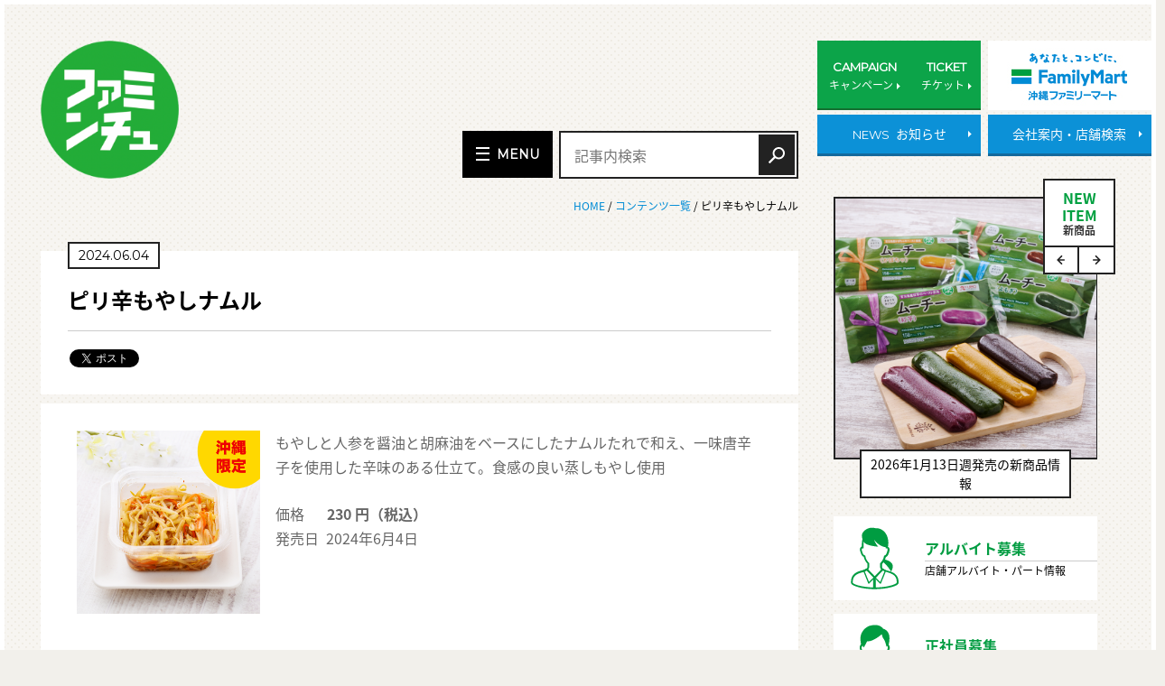

--- FILE ---
content_type: text/html; charset=UTF-8
request_url: https://www.okinawa-familymart.jp/article/detail.html?aid=28564
body_size: 9999
content:
<!DOCTYPE HTML>
<html lang="ja" itemscope itemtype="http://schema.org/WebPage">
<head prefix="og: http://ogp.me/ns#">
<!-- Google Tag Manager -->
<script>(function(w,d,s,l,i){w[l]=w[l]||[];w[l].push({'gtm.start':
new Date().getTime(),event:'gtm.js'});var f=d.getElementsByTagName(s)[0],
j=d.createElement(s),dl=l!='dataLayer'?'&l='+l:'';j.async=true;j.src=
'https://www.googletagmanager.com/gtm.js?id='+i+dl;f.parentNode.insertBefore(j,f);
})(window,document,'script','dataLayer','GTM-TXFJCGW');</script>
<!-- End Google Tag Manager -->

<meta charset="utf-8">
<meta name="viewport" content="width=device-width">
<meta name="format-detection" content="telephone=no">
<title>ピリ辛もやしナムル｜沖縄ファミリーマート</title>
<meta name="author" content="株式会社　沖縄ファミリーマート,Okinawa Familymart Co.,Ltd." />
<meta name="description" content="沖縄限定商品やキャンペーン情報、アルバイト求人情報をはじめ、沖縄の行事など地元の魅力的な情報を発信する【沖縄ファミリーマートの公式ウェブサイト】です。">
<meta name="keywords" content="沖縄,コンビニ,FamilyMart,コンビニエンスストア,ファミリーマート,ファミマ,ｆａｍｉｍａ,新商品,CM">
<meta property="og:title" content="ピリ辛もやしナムル｜沖縄ファミリーマート">
<meta property="og:type" content="website">
<meta property="og:description" content="ピリ辛もやしナムル　～沖縄限定商品やキャンペーン情報、アルバイト求人情報をはじめ、沖縄の行事など地元の魅力的な情報を発信する【沖縄ファミリーマートの公式ウェブサイト】です。">
	<meta property="og:url" content="https://www.okinawa-familymart.jp/article/detail.html?aid=28564">
	<meta property="og:image" content="https://www.okinawa-familymart.jp/uploads/moyashinamuru_240604-–-3.png">
<meta property="og:site_name" content="沖縄ファミリーマート">
<meta name="msapplication-TileColor" content="#da532c">
<meta name="msapplication-TileImage" content="/mstile-144x144.png">
<meta name="theme-color" content="#ffffff">
<meta name="twitter:card" content="summary_large_image">
<meta name="twitter:site" content="@oki_famima">
<meta name="twitter:creator" content="@oki_famima">
<link rel="icon" href="/img/common/favicons/2020/favicon.ico">
<link rel="apple-touch-icon" sizes="57x57" href="/img/common/favicons/2020/apple-touch-icon-57x57.png">
<link rel="apple-touch-icon" sizes="60x60" href="/img/common/favicons/2020/apple-touch-icon-60x60.png">
<link rel="apple-touch-icon" sizes="72x72" href="/img/common/favicons/2020/apple-touch-icon-72x72.png">
<link rel="apple-touch-icon" sizes="76x76" href="/img/common/favicons/2020/apple-touch-icon-76x76.png">
<link rel="apple-touch-icon" sizes="114x114" href="/img/common/favicons/2020/apple-touch-icon-114x114.png">
<link rel="apple-touch-icon" sizes="120x120" href="/img/common/favicons/2020/apple-touch-icon-120x120.png">
<link rel="apple-touch-icon" sizes="144x144" href="/img/common/favicons/2020/apple-touch-icon-144x144.png">
<link rel="apple-touch-icon" sizes="152x152" href="/img/common/favicons/2020/apple-touch-icon-152x152.png">
<link rel="apple-touch-icon" sizes="180x180" href="/img/common/favicons/2020/apple-touch-icon-180x180.png">
<link rel="icon" type="image/png" href="/img/common/favicons/2020/favicon-32x32.png" sizes="32x32">
<link rel="icon" type="image/png" href="/img/common/favicons/2020/android-chrome-192x192.png" sizes="192x192">
<link rel="icon" type="image/png" href="/img/common/favicons/2020/favicon-96x96.png" sizes="96x96">
<link rel="icon" type="image/png" href="/img/common/favicons/2020/favicon-16x16.png" sizes="16x16">
<link rel="manifest" href="/img/common/favicons/manifest.json">
<link rel="mask-icon" href="/img/common/favicons/safari-pinned-tab.svg" color="#00a040">

<link href="https://fonts.googleapis.com/css?family=Montserrat" rel="stylesheet">
<link href="https://www.okinawa-familymart.jp/awp/wp-content/themes/ofm_2020/assets/css/style.css" rel="stylesheet" media="all">
<link href="https://www.okinawa-familymart.jp/awp/wp-content/themes/ofm_2020/assets/css/style_add.css?221027" rel="stylesheet" media="all">

<script src="https://www.okinawa-familymart.jp/awp/wp-content/themes/ofm_2020/assets/js/libs/jquery.min.js"></script>
<script src="https://www.okinawa-familymart.jp/awp/wp-content/themes/ofm_2020/assets/js/libs/underscore-min.js"></script>
<script src="https://www.okinawa-familymart.jp/awp/wp-content/themes/ofm_2020/assets/js/libs/flexibility.js"></script>
<script src="https://www.okinawa-familymart.jp/awp/wp-content/themes/ofm_2020/assets/js/libs/jQueryAutoHeight.js"></script>
<script src="https://www.okinawa-familymart.jp/awp/wp-content/themes/ofm_2020/assets/js/libs/slick.js"></script>
<script src="https://www.okinawa-familymart.jp/awp/wp-content/themes/ofm_2020/assets/js/function.js"></script>



<!--Plugin WP Missed Schedule 2013.1231.2014 Build 2014-12-31 Active - Tag d06de72c0246b7bdf3a24bcc52449e37-->

<!-- This website is patched against a big problem not solved from WordPress 2.5+ to date -->

<meta name='robots' content='max-image-preview:large' />
<link rel='dns-prefetch' href='//s.w.org' />
		<script type="text/javascript">
			window._wpemojiSettings = {"baseUrl":"https:\/\/s.w.org\/images\/core\/emoji\/13.0.1\/72x72\/","ext":".png","svgUrl":"https:\/\/s.w.org\/images\/core\/emoji\/13.0.1\/svg\/","svgExt":".svg","source":{"concatemoji":"https:\/\/www.okinawa-familymart.jp\/awp\/wp-includes\/js\/wp-emoji-release.min.js"}};
			!function(e,a,t){var n,r,o,i=a.createElement("canvas"),p=i.getContext&&i.getContext("2d");function s(e,t){var a=String.fromCharCode;p.clearRect(0,0,i.width,i.height),p.fillText(a.apply(this,e),0,0);e=i.toDataURL();return p.clearRect(0,0,i.width,i.height),p.fillText(a.apply(this,t),0,0),e===i.toDataURL()}function c(e){var t=a.createElement("script");t.src=e,t.defer=t.type="text/javascript",a.getElementsByTagName("head")[0].appendChild(t)}for(o=Array("flag","emoji"),t.supports={everything:!0,everythingExceptFlag:!0},r=0;r<o.length;r++)t.supports[o[r]]=function(e){if(!p||!p.fillText)return!1;switch(p.textBaseline="top",p.font="600 32px Arial",e){case"flag":return s([127987,65039,8205,9895,65039],[127987,65039,8203,9895,65039])?!1:!s([55356,56826,55356,56819],[55356,56826,8203,55356,56819])&&!s([55356,57332,56128,56423,56128,56418,56128,56421,56128,56430,56128,56423,56128,56447],[55356,57332,8203,56128,56423,8203,56128,56418,8203,56128,56421,8203,56128,56430,8203,56128,56423,8203,56128,56447]);case"emoji":return!s([55357,56424,8205,55356,57212],[55357,56424,8203,55356,57212])}return!1}(o[r]),t.supports.everything=t.supports.everything&&t.supports[o[r]],"flag"!==o[r]&&(t.supports.everythingExceptFlag=t.supports.everythingExceptFlag&&t.supports[o[r]]);t.supports.everythingExceptFlag=t.supports.everythingExceptFlag&&!t.supports.flag,t.DOMReady=!1,t.readyCallback=function(){t.DOMReady=!0},t.supports.everything||(n=function(){t.readyCallback()},a.addEventListener?(a.addEventListener("DOMContentLoaded",n,!1),e.addEventListener("load",n,!1)):(e.attachEvent("onload",n),a.attachEvent("onreadystatechange",function(){"complete"===a.readyState&&t.readyCallback()})),(n=t.source||{}).concatemoji?c(n.concatemoji):n.wpemoji&&n.twemoji&&(c(n.twemoji),c(n.wpemoji)))}(window,document,window._wpemojiSettings);
		</script>
		<style type="text/css">
img.wp-smiley,
img.emoji {
	display: inline !important;
	border: none !important;
	box-shadow: none !important;
	height: 1em !important;
	width: 1em !important;
	margin: 0 .07em !important;
	vertical-align: -0.1em !important;
	background: none !important;
	padding: 0 !important;
}
</style>
	<link rel='stylesheet' id='jquery.lightbox.min.css-css'  href='https://www.okinawa-familymart.jp/awp/wp-content/plugins/wp-jquery-lightbox/styles/lightbox.min.css?ver=1.4.6' type='text/css' media='all' />
<link rel="https://api.w.org/" href="https://www.okinawa-familymart.jp/wp-json/" /><link rel="canonical" href="https://www.okinawa-familymart.jp/article/archive.html/28564" />
<link rel="alternate" type="application/json+oembed" href="https://www.okinawa-familymart.jp/wp-json/oembed/1.0/embed?url=https%3A%2F%2Fwww.okinawa-familymart.jp%2Farticle%2Farchive.html%2F28564" />
<link rel="alternate" type="text/xml+oembed" href="https://www.okinawa-familymart.jp/wp-json/oembed/1.0/embed?url=https%3A%2F%2Fwww.okinawa-familymart.jp%2Farticle%2Farchive.html%2F28564&#038;format=xml" />
<link rel="stylesheet" type="text/css" href="https://www.okinawa-familymart.jp/awp/wp-content/plugins/microkids-related-posts/microkids-related-posts-default.css" /><script type="text/javascript">
	window._se_plugin_version = '8.1.6';
</script>

<!-- Global site tag (gtag.js) - Google Analytics -->
<script async src="https://www.googletagmanager.com/gtag/js?id=UA-4497197-1"></script>
<script>
  window.dataLayer = window.dataLayer || [];
  function gtag(){dataLayer.push(arguments);}
  gtag('js', new Date());

  gtag('config', 'UA-4497197-1');
</script>
<script src="https://apis.google.com/js/platform.js" async defer>
	{lang: 'ja'}
</script>
<meta name="google-site-verification" content="eRFfdzV9k-brkRvj-aP_v49_D1PYsMV7e1crrJccl8o">

<!-- Begin Mieruca Embed Code -->
<script type="text/javascript" id="mierucajs">
window.__fid = window.__fid || [];__fid.push([900074935]);
(function() {
function mieruca(){if(typeof window.__fjsld != "undefined") return; window.__fjsld = 1; var fjs = document.createElement('script'); fjs.type = 'text/javascript'; fjs.async = true; fjs.id = "fjssync"; var timestamp = new Date;fjs.src = ('https:' == document.location.protocol ? 'https' : 'http') + '://hm.mieru-ca.com/service/js/mieruca-hm.js?v='+ timestamp.getTime(); var x = document.getElementsByTagName('script')[0]; x.parentNode.insertBefore(fjs, x); };
setTimeout(mieruca, 500); document.readyState != "complete" ? (window.attachEvent ? window.attachEvent("onload", mieruca) : window.addEventListener("load", mieruca, false)) : mieruca();
})();
</script>
<!-- End Mieruca Embed Code -->
</head>
<body class="">
<!-- Google Tag Manager (noscript) -->
<noscript><iframe src="https://www.googletagmanager.com/ns.html?id=GTM-TXFJCGW"
height="0" width="0" style="display:none;visibility:hidden"></iframe></noscript>
<!-- End Google Tag Manager (noscript) -->

	<div id="container">
		<div class="site-header">
			<!--  header  -->
			<div class="fixed-width col">
				<div class="box site-header__item">
					<div class="site-header__logo site-header__logo-faminchu">
						<a href="https://www.okinawa-familymart.jp/"><img src="https://www.okinawa-familymart.jp/awp/wp-content/themes/ofm_2020/assets/images/2020/header/header-logo-faminchu.png" alt="おきなわファミマin"></a>
					</div>
					<div class="last site-header__item-0">
						<div class="nav-main">
							<a class="nav-main__toggle" href="#menu">
								<span class="icon"></span>
								<b class="en">MENU</b>
							</a>
							<ul class="h-slide-transition pc-only">
								<li><a href="https://www.okinawa-familymart.jp/article/archive.html" class="button button--default"><span class="label">記事一覧</span></a></li>
																	<li><a href="https://www.okinawa-familymart.jp/article/category/products-summary" class="button button--default"><span class="label">新商品まとめ</span></a></li>
																	<li><a href="https://www.okinawa-familymart.jp/article/category/yearly-event" class="button button--default"><span class="label">年中行事</span></a></li>
																	<li><a href="https://www.okinawa-familymart.jp/article/category/recommend" class="button button--default"><span class="label">オススメ</span></a></li>
																	<li><a href="https://www.okinawa-familymart.jp/article/category/%e5%ad%a6p2019" class="button button--default"><span class="label">学P2019</span></a></li>
																	<li><a href="https://www.okinawa-familymart.jp/article/category/event" class="button button--default"><span class="label">イベント</span></a></li>
																	<li><a href="https://www.okinawa-familymart.jp/article/category/gakup" class="button button--default"><span class="label">学P</span></a></li>
																	<li><a href="https://www.okinawa-familymart.jp/article/category/products" class="button button--default"><span class="label">ファミマ新商品</span></a></li>
															</ul>
						</div>
						<form class="box-search" method="get" action="https://www.okinawa-familymart.jp/article/archive.html">
							<div class="query-string-elm"><input type="text" id="search" name="s" placeholder="記事内検索" value=""></div>
							<input type="submit" class="button button--search" value="検索">
						</form>
					</div>
				</div>
				<div class="site-header__item-1 label-transition arrow-transition">
					<div class="flex site-header__item-1__row">
						<div class="site-header__link pc-only flex__item">
							<ul class="col">
								<li class="item">
									<a href="https://www.okinawa-familymart.jp/campaign">
										<div class="label">
											<b class="en">CAMPAIGN</b>
											<p class="ja">キャンペーン<span class="icon icon--arrow"></span></p>
										</div>
									</a>
								</li>
								<li class="item">
									<a href="https://www.okinawa-familymart.jp/ticket">
										<div class="label">
											<b class="en">TICKET</b>
											<p class="ja">チケット<span class="icon icon--arrow"></span></p>
										</div>
									</a>
								</li>
							</ul>
						</div>
						<div class="corporate-link flex__item">
							<a href="https://www.okinawa-familymart.jp/corporate">
								<div class="pc-only">
									<img src="https://www.okinawa-familymart.jp/awp/wp-content/themes/ofm_2020/assets/images/content/fm-logo.jpg" alt="沖縄ファミリーマート">
								</div>
								<div class="sp-only">
									<img src="https://www.okinawa-familymart.jp/awp/wp-content/themes/ofm_2020/assets/images/content/fm-logo-sp.jpg" alt="">
								</div>
							</a>
						</div>
					</div>
					<div class="pc-only flex site-header__item-1__row set-mt-5">
						<div class="flex__item">
							<div class="news-item">
								<a href="https://www.okinawa-familymart.jp/news" class="site-header__item-button ">
																		<div class="label">
										<p class="en">NEWS</p>
										<p class="ja">お知らせ<span class="icon icon--arrow"></span></p>
									</div>
								</a>
							</div>
						</div>
						<div class="flex__item">
							<a href="https://www.okinawa-familymart.jp/corporate" class="site-header__item-button">
								<div class="label">
									<p class="ja">会社案内・店舗検索<span class="icon icon--arrow"></span></p>
								</div>
							</a>
						</div>
					</div>
				</div>
				<div class="toggle-nav sp-only"><img src="https://www.okinawa-familymart.jp/awp/wp-content/themes/ofm_2020/assets/images/header/menu-placeholder.png" alt=""><span></span><span></span><span></span></div>
			</div>
		</div>
		<div class="nav-main-sp">
			<div class="corporate-link">
				<a href="https://www.okinawa-familymart.jp/corporate">
					<img src="https://www.okinawa-familymart.jp/awp/wp-content/themes/ofm_2020/assets/images/content/fm-logo-sp.jpg" alt="">
				</a>
			</div>
			<div class="toggle-nav"><img src="https://www.okinawa-familymart.jp/awp/wp-content/themes/ofm_2020/assets/images/header/menu-placeholder.png" alt=""><span></span><span></span><span></span></div>
			<ul class="nav-main-sp-list">
				<li><a href="https://www.okinawa-familymart.jp/">ホーム<span class="icon icon--arrow-dotte"></span></a></li>
				<li><a href="https://www.okinawa-familymart.jp/article/archive.html">記事一覧<span class="icon icon--arrow-dotte"></span></a></li>
													<li><a href="https://www.okinawa-familymart.jp/article/category/products-summary">新商品まとめ<span class="icon icon--arrow-dotte"></span></a></li>
									<li><a href="https://www.okinawa-familymart.jp/article/category/event">イベント<span class="icon icon--arrow-dotte"></span></a></li>
									<li><a href="https://www.okinawa-familymart.jp/article/category/gakup">学P<span class="icon icon--arrow-dotte"></span></a></li>
									<li><a href="https://www.okinawa-familymart.jp/article/category/products">ファミマ新商品<span class="icon icon--arrow-dotte"></span></a></li>
								<!-- <li><a href="https://www.okinawa-familymart.jp/article/tags">タグ一覧<span class="icon icon--arrow-dotte"></span></a></li> -->
				<!--<li><a href="https://www.okinawa-familymart.jp/article/author">書いた人一覧<span class="icon icon--arrow-dotte"></span></a></li>-->
				<!-- <li><a href="https://www.okinawa-familymart.jp/famimap">ファミマップ<span class="icon icon--arrow-dotte"></span></a></li> -->
				<li class="set-bg-00a040"><a href="https://www.okinawa-familymart.jp/campaign" class="set-color-ffffff">キャンペーン<span class="icon icon--arrow-dotte-white"></span></a></li>
				<li class="set-bg-00a040"><a href="https://www.okinawa-familymart.jp/ticket" class="set-color-ffffff">チケット<span class="icon icon--arrow-dotte-white"></span></a></li>
				<li class="set-bg-008cd6"><a href="https://www.okinawa-familymart.jp/news" class="set-color-ffffff">お知らせ<span class="icon icon--arrow-dotte-white"></span></a></li>
			</ul>
			<dl>
				<dt class="en">FOLLOW US</dt>
				<dd>
					<ul>
						<li><a href="https://www.facebook.com/okinawa.yui.project/" target="_blank"><img src="https://www.okinawa-familymart.jp/awp/wp-content/themes/ofm_2020/assets/images/icon/icon-fb.svg" alt="Facebook" width="10"></a></li>
						<li><a href="https://twitter.com/oki_famima" target="_blank"><img src="https://www.okinawa-familymart.jp/awp/wp-content/themes/ofm_2020/assets/images/icon/icon-tw.svg" alt="Twitter" width="23"></a></li>
					</ul>
				</dd>
			</dl>
		</div>
		<div class="wrapper">
			<div class="fixed-width col">

				<div class="main">
					<div class="breadcrumb" itemprop="breadcrumb" itemscope itemtype="http://schema.org/Breadcrumb">
						<p><a href="https://www.okinawa-familymart.jp/" itemprop="url">HOME </a> / <a href="./archive.html">コンテンツ一覧</a> / ピリ辛もやしナムル</p>					</div>

					<article>
						<header class="article__header">
							<p class="date">
																<span class="value en">2024.06.04</span>
							</p>
							<h1 class="string">ピリ辛もやしナムル</h1>
							<hr>
							<div class="col article__meta">
								<div class="item">
																																												</div>
															</div>
							<div class="sn-plugins">
							<div id="fb-root"></div>
							<script async defer crossorigin="anonymous" src="https://connect.facebook.net/ja_JP/sdk.js#xfbml=1&version=v11.0" nonce="4YEyP57p"></script>
							<div class="fb-share-button" data-href="https://www.okinawa-familymart.jp/article/archive.html/28564" data-layout="button_count" data-size="small"><a target="_blank" href="https://www.facebook.com/sharer/sharer.php?u=https%3A%2F%2Fdevelopers.facebook.com%2Fdocs%2Fplugins%2F&amp;src=sdkpreparse" class="fb-xfbml-parse-ignore">シェア</a></div>

								<a href="https://twitter.com/share" class="twitter-share-button" data-via="oki_famima">Tweet</a> <script>!function(d,s,id){var js,fjs=d.getElementsByTagName(s)[0],p=/^http:/.test(d.location)?'http':'https';if(!d.getElementById(id)){js=d.createElement(s);js.id=id;js.src=p+'://platform.twitter.com/widgets.js';fjs.parentNode.insertBefore(js,fjs);}}(document, 'script', 'twitter-wjs');</script>
							</div>
						</header>

						<div class="article__body">
							<div class="new-item-info col">
<div class="new-item-info__img box"><img src="/uploads/moyashinamuru_240604-–-3.png" alt=""   class=" maw-100per h-a" /></div>
<div class="new-item-info__text">
<p>もやしと人参を醤油と胡麻油をベースにしたナムルたれで和え、一味唐辛子を使用した辛味のある仕立て。食感の良い蒸しもやし使用　</p>
<div class="new-item-info__meta">
<p>価格<span class="value"><b>230 円（税込）</b></span></p>
<p>発売日<span class="value">2024年6月4日</span></p>
</div>
</div>
</div>
<ul style="color: #999; font-size: 12px;">
	<li>ページ内の商品にはリニューアル・再販売の商品も含まれます。</li>
	<li>一部店舗にて取扱いのない場合がございます。</li>
	<li>掲載の新商品は今後、パッケージ・規格・価格の変更及び販売終了となる場合がございます。</li>
</ul>							
						</div>

						<hr>

						<footer class="article__footer">

														
														<div class="sn-plugins sn-plugins--in-footer">
							<div id="fb-root"></div>
							<script async defer crossorigin="anonymous" src="https://connect.facebook.net/ja_JP/sdk.js#xfbml=1&version=v11.0" nonce="4YEyP57p"></script>
							<div class="fb-share-button" data-href="https://www.okinawa-familymart.jp/article/archive.html/28564" data-layout="button_count" data-size="small"><a target="_blank" href="https://www.facebook.com/sharer/sharer.php?u=https%3A%2F%2Fdevelopers.facebook.com%2Fdocs%2Fplugins%2F&amp;src=sdkpreparse" class="fb-xfbml-parse-ignore">シェア</a></div>

								<a href="https://twitter.com/share" class="twitter-share-button" data-via="oki_famima">Tweet</a> <script>!function(d,s,id){var js,fjs=d.getElementsByTagName(s)[0],p=/^http:/.test(d.location)?'http':'https';if(!d.getElementById(id)){js=d.createElement(s);js.id=id;js.src=p+'://platform.twitter.com/widgets.js';fjs.parentNode.insertBefore(js,fjs);}}(document, 'script', 'twitter-wjs');</script>
							</div>

							<div class="return-to-parent">
								<a href="https://www.okinawa-familymart.jp/article/archive.html" class="button button--a en button--history-back"><span class="label"><span class="icon icon--arrow-a-rev"></span>一覧に戻る</span></a>
							</div>

														
						</footer>
					</article>


				</div>
				<!--   main  -->

<div class="sidebar">


	<section class="new-item wrap-slick" data-autoplay="true">
		<header class="new-item-header">
			<h2 class="string"><a href="https://www.okinawa-familymart.jp/article/category/products">NEW<br>ITEM <span class="ja">新商品</span></a></h2>
			<div class="nav col">
			</div>
		</header>
		<div class="new-item-content slick-elm">

			
				<a href="https://www.okinawa-familymart.jp/article/detail.html?aid=31348" class="item">
					<figure>						<div class="item__img" style="background-image: url(/uploads/matome_pokeegg_yuzu_260113.png);"></div>
						<figcaption class="item__caption">
							ポーク玉子ゆず胡椒マヨ						</figcaption>
					</figure>
				</a>

			
				<a href="https://www.okinawa-familymart.jp/article/detail.html?aid=31358" class="item">
					<figure>						<div class="item__img" style="background-image: url(/uploads/matome_mochi_260113.png);"></div>
						<figcaption class="item__caption">
							2026年1月13日週発売の新商品情報						</figcaption>
					</figure>
				</a>

			
				<a href="https://www.okinawa-familymart.jp/article/detail.html?aid=31351" class="item">
					<figure>						<div class="item__img" style="background-image: url(/uploads/mochi_imo_260113.png);"></div>
						<figcaption class="item__caption">
							ムーチー（紅芋）						</figcaption>
					</figure>
				</a>

			
				<a href="https://www.okinawa-familymart.jp/article/detail.html?aid=31353" class="item">
					<figure>						<div class="item__img" style="background-image: url(/uploads/mochi_yomogi_260113.png);"></div>
						<figcaption class="item__caption">
							ムーチー（よもぎ）						</figcaption>
					</figure>
				</a>

			
				<a href="https://www.okinawa-familymart.jp/article/detail.html?aid=31354" class="item">
					<figure>						<div class="item__img" style="background-image: url(/uploads/mochi_pumpkin_260113.png);"></div>
						<figcaption class="item__caption">
							ムーチー（かぼちゃ）						</figcaption>
					</figure>
				</a>

			
				<a href="https://www.okinawa-familymart.jp/article/detail.html?aid=31356" class="item">
					<figure>						<div class="item__img" style="background-image: url(/uploads/beefstew_260113.png);"></div>
						<figcaption class="item__caption">
							牛の旨み！ビーフシチュー(ボルシチ風)						</figcaption>
					</figure>
				</a>

			
				<a href="https://www.okinawa-familymart.jp/article/detail.html?aid=31352" class="item">
					<figure>						<div class="item__img" style="background-image: url(/uploads/mochi_choco_260113.png);"></div>
						<figcaption class="item__caption">
							ムーチー（チョコ）						</figcaption>
					</figure>
				</a>

			
		</div>
		<a href="https://www.okinawa-familymart.jp/article/detail.html?aid=31348" class="overlay-anchor"></a>
	</section>

<!-- <ul class="sidebar-bnr">
	<li><a href="/recruit"><img src="https://www.okinawa-familymart.jp/awp/wp-content/themes/ofm_2020/assets/images/sidebar/bnar-recruit.jpg" alt="ストアスタッフ/正社員採用情報"></a></li>
	<li><a href="https://www.okinawa-familymart.jp/article/detail.html?aid=12938"><img src="https://www.okinawa-familymart.jp/awp/wp-content/themes/ofm_2020/assets/images/sidebar/bnar-soft.jpg" alt="ソフトクリーム・焼きたてパン・焼きたてピザ取扱店舗一覧"></a></li>
	<li><a href="https://www.okinawa-familymart.jp/fc/"><img src="https://www.okinawa-familymart.jp/awp/wp-content/themes/ofm_2020/assets/images/sidebar/bn_fcmiyako_h168.jpg" alt="加盟店募集"></a></li> -->
	<!--
	<li><a href="/article/detail.html?aid=14011"><img src="https://www.okinawa-familymart.jp/awp/wp-content/themes/ofm_2020/assets/images/sidebar/bnar-supporter.jpg" alt="We support them"></a></li>
	-->
	<!-- <li><a href="/article/detail.html?aid=14763"><img src="https://www.okinawa-familymart.jp/awp/wp-content/themes/ofm_2020/assets/images/sidebar/bnar-sns.jpg" alt="SNS information"></a></li>
	<li><a href="/article/detail.html?aid=14765"><img src="https://www.okinawa-familymart.jp/awp/wp-content/themes/ofm_2020/assets/images/sidebar/bnr-special.jpg" alt="特設サイトのご案内"></a></li>
	<li><a href="/cm"><img src="https://www.okinawa-familymart.jp/awp/wp-content/themes/ofm_2020/assets/images/sidebar/bnar-cm.jpg" alt="CM"></a></li>
	<li><a href="/famimap"><img src="https://www.okinawa-familymart.jp/awp/wp-content/themes/ofm_2020/assets/images/sidebar/bnar-famimap.jpg" alt="ファミマップ"></a></li>
</ul> -->

<ul class="sidebar-bnr sidebar-bnr-icon">
		<li>
			<a href="/recruit/store-staff">
				<dl>
					<dt>
						<img src="https://www.okinawa-familymart.jp/awp/wp-content/themes/ofm_2020/assets/images/2020/sidebar/icon_part_g.svg" alt="">
					</dt>
					<dd>
						<span class="sb-title">アルバイト募集</span>
						<span class="sb-text">店舗アルバイト・パート情報</span>
					</dd>
				</dl>
			</a>
		</li>
		<li>
			<a href="/recruit">
				<dl>
					<dt>
						<img src="https://www.okinawa-familymart.jp/awp/wp-content/themes/ofm_2020/assets/images/2020/sidebar/icon_full_g.svg" alt="">
					</dt>
					<dd>
						<span class="sb-title">正社員募集</span>
						<span class="sb-text">正社員・契約社員情報</span>
					</dd>
				</dl>
			</a>
		</li>
		<li>
			<a href="http://as.chizumaru.com/famima/searchPrefMap?account=famima&accmd=0&ftop=1&adr=47&c2=1&">
				<dl>
					<dt>
						<img src="https://www.okinawa-familymart.jp/awp/wp-content/themes/ofm_2020/assets/images/2020/sidebar/icon_access_g.svg" alt="">
					</dt>
					<dd>
						<span class="sb-title">店舗検索</span>
						<span class="sb-text">新規加盟募集</span>
					</dd>
				</dl>
			</a>
		</li>
		<li>
			<a href="/article/detail.html?aid=12938">
				<dl>
					<dt>
						<img src="https://www.okinawa-familymart.jp/awp/wp-content/themes/ofm_2020/assets/images/2020/sidebar/icon_limited_g.svg" alt="">
					</dt>
					<dd>
						<span class="sb-title">限定商品取扱店舗</span>
						<span class="sb-text">ソフトクリーム・焼きたてパン・焼きたてピザ・刺身・ファミカフェアーモンドミルクラテ</span>
					</dd>
				</dl>
			</a>
		</li>
		<li>
			<a href="/article/category/products">
				<dl>
					<dt>
						<img src="https://www.okinawa-familymart.jp/awp/wp-content/themes/ofm_2020/assets/images/2020/sidebar/icon_newitem_g.svg" alt="">
					</dt>
					<dd>
						<span class="sb-title">新商品情報</span>
						<span class="sb-text">沖縄限定商品など</span>
					</dd>
				</dl>
			</a>
		</li>
		<li>
			<a href="/article/detail.html?aid=14763">
				<dl>
					<dt>
						<img src="https://www.okinawa-familymart.jp/awp/wp-content/themes/ofm_2020/assets/images/2020/sidebar/icon_sns_g.svg" alt="">
					</dt>
					<dd>
						<span class="sb-title">SNS</span>
						<span class="sb-text"></span>
					</dd>
				</dl>
			</a>
		</li>
		<li>
			<a href="/cm">
				<dl>
					<dt>
						<img src="https://www.okinawa-familymart.jp/awp/wp-content/themes/ofm_2020/assets/images/2020/sidebar/icon_movie_g.svg" alt="">
					</dt>
					<dd>
						<span class="sb-title">CMギャラリー</span>
						<span class="sb-text"></span>
					</dd>
				</dl>
			</a>
		</li>
</ul>

</div>
			</div>
		</div>
		<!--	//wrapper  --> 

		<div class="wrap-totop">
			<div class="totop">	
				<a href="#container"><span class="for-screen-reader">ページ上部へ</span></a>
			</div>
		</div>
					<div class="site-footer site-footer-top site-footer-page">
					<div class="fixed-width fixed-width-top">
				<div class="site-footer__logo_flex">
					<div class="site-footer__logo">
						<a href="https://www.okinawa-familymart.jp/corporate"><img src="https://www.okinawa-familymart.jp/awp/wp-content/themes/ofm_2020/assets/images/footer/fm-logo.jpg" alt=""></a>
					</div>
					<dl class="site-footer__org">
						<dt>株式会社　沖縄ファミリーマート</dt>
						<dd>
							<p>〒900-0001　沖縄県那覇市港町3丁目4番地18号</p>
							<p>TEL:098-867-2420（平日9:00～16:30）<br class="sp-only">FAX:098-867-2074</p>
						</dd>
					</dl>
				</div>
				
									<div class="site-footer__nav">
						<ul>
							<li><a href="https://www.okinawa-familymart.jp/article/archive.html">記事一覧</a></li>
																						<li><a href="https://www.okinawa-familymart.jp/article/category/products-summary">新商品まとめ</a></li>
															<li><a href="https://www.okinawa-familymart.jp/article/category/event">イベント</a></li>
															<li><a href="https://www.okinawa-familymart.jp/article/category/gakup">学P</a></li>
															<li><a href="https://www.okinawa-familymart.jp/article/category/products">ファミマ新商品</a></li>
														<li><a href="https://www.okinawa-familymart.jp/article/tags">タグ一覧</a></li>
						</ul>
						<ul>
							<li><a href="https://www.okinawa-familymart.jp/campaign">キャンペーン</a></li>
															<!-- <li class="sep"><a href="<//?php echo esc_url( home_url( 'campaign/archive.html' ) ); ?>?cy=<//?php echo $list; ?>">過去のキャンペーン</a></li> -->
															<li><a href="https://www.okinawa-familymart.jp/ticket">チケット情報</a></li>
							<li><a href="https://www.okinawa-familymart.jp/news">お知らせ</a></li>
							<li><a href="https://www.okinawa-familymart.jp/corporate">企業情報</a></li>
							<li><a href="https://www.okinawa-familymart.jp/corporate/profile.html">会社概要</a></li>
															<!-- <li><a href="<//?php echo esc_url( home_url( 'ticket/archive.html' ) ); ?>?ty=<//?php echo $list; ?>">過去のチケット情報</a></li> -->
														</ul>
						<ul>
							<li><a href="https://www.okinawa-familymart.jp/corporate/history.html">沿革</a></li>
							<li><a href="https://www.okinawa-familymart.jp/corporate/group">関連企業情報</a></li>
							<li><a href="https://www.okinawa-familymart.jp/corporate/activity">CSR</a></li>
							<li><a href="https://www.okinawa-familymart.jp/cm">CMギャラリー</a></li>
							<li><a href="https://www.okinawa-familymart.jp/recruit">採用情報</a></li>
						</ul>
					</div>
					<div class="site-footer__bnr site-footer__bnr-top">
						<ul>
							<li class="col-xs-6 col-md-2">
								<a href="https://www.family.co.jp/" target="_blank">
									<img src="https://www.okinawa-familymart.jp/awp/wp-content/themes/ofm_2020/assets/images/footer/footer-bnr-2.jpg" alt="株式会社ファミリーマート">
								</a>
							</li>
							<li class="col-xs-6 col-md-2">
								<a href="https://okinawaselection.jp/" target="_blank">
									<img src="https://www.okinawa-familymart.jp/awp/wp-content/themes/ofm_2020/assets/images/footer/footer-bnr-5.jpg" alt="離島のいいもの沖縄セレクション">
								</a>
							</li>
							<li class="col-xs-6 col-md-2">
								<a href="https://www.family.co.jp/famipay.html" target="_blank">
									<img style="margin-top:-2px;" src="https://www.okinawa-familymart.jp/awp/wp-content/themes/ofm_2020/assets/images/2020/footer/famipay.png" alt="ファミペイ">
								</a>
							</li>
							
						</ul>
					</div>

				<!-- sns -->
				<div class="sns-wrap_2021 sns-wrap_2022">
				<header>
					<h2 class="midashi-wrap midashi-wrap_s">
						公式アカウント
					</h2>
				</header>

				<div class="sns-box-wrap">
					<ul class="sns-box_list sns-box_list_back_w">
						<li><a href="https://www.facebook.com/okinawa.yui.project/" target="_blank"><img src="https://www.okinawa-familymart.jp/awp/wp-content/themes/ofm_2020/assets/images/2020/top/icon_fb.png" alt=""></a></li>
						<li><a href="https://twitter.com/oki_famima" target="_blank"><img src="https://www.okinawa-familymart.jp/awp/wp-content/themes/ofm_2020/assets/images/2020/top/icon_tw.png" alt=""></a></li>
						<li><a href="https://page.line.me/uup2916s?openQrModal=true" target="_blank"><img src="https://www.okinawa-familymart.jp/awp/wp-content/themes/ofm_2020/assets/images/2020/top/icon_line.png" alt=""></a></li>
						<!-- <span class="sns-space"></span> -->
						<li><a href="https://www.youtube.com/user/okinawafamilymart" target="_blank"><img src="https://www.okinawa-familymart.jp/awp/wp-content/themes/ofm_2020/assets/images/2020/top/icon_yt_v2.png" alt=""></a></li>
						<li class="last-child_2"><a href="https://www.instagram.com/oki_famima" target="_blank"><img src="https://www.okinawa-familymart.jp/awp/wp-content/themes/ofm_2020/assets/images/2020/top/icon_ig.png" alt=""></a></li>
					</ul>
				</div>
				</div>
				<!-- /sns -->

					<div class="site-footer__link site-footer__link_top pc-ofm">
						<ul>
								<li><a href="https://www.okinawa-familymart.jp/sitemap">サイトマップ<span class="icon icon--arrow sp-only-ib"></span></a></li>
								<li><a href="https://www.okinawa-familymart.jp/privacy">プライバシーポリシー<span class="icon icon--arrow sp-only-ib"></span></a></li>
								<li><a href="https://www.okinawa-familymart.jp/socialmediapolicy">ソーシャルメディアポリシー<span class="icon icon--arrow sp-only-ib"></span></a></li>
							</ul>
					</div>
				

				<!-- <div class="fammag-logo"><a href=""><img src="/assets/images/content/logo-white.png" alt="おきなわファミマin" width="132"></a></div>-->
			</div>
		</div>
		<!--	 site-footer  -->
		<div class="site-footer__link site-footer__link_page sp-ofm">
						<ul>
					<li><a href="https://www.okinawa-familymart.jp/sitemap">サイトマップ<span class="icon icon--arrow sp-only-ib"></span></a></li>
					<li><a href="https://www.okinawa-familymart.jp/privacy">プライバシーポリシー<span class="icon icon--arrow sp-only-ib"></span></a></li>
					<li><a href="https://www.okinawa-familymart.jp/socialmediapolicy">ソーシャルメディアポリシー<span class="icon icon--arrow sp-only-ib"></span></a></li>
				</ul>
		</div>

		<div class="footer-items footer-items_page sp-only">
					<!-- <ul>
				<li><a href="https://www.facebook.com/okinawa.yui.project/" target="_blank"><img src="<//?php echo esc_url( get_stylesheet_directory_uri() ); ?>/assets/images/icon/icon-fb-white.svg" alt="Facebook" width="10"></a></li>
				<li><a href="https://twitter.com/oki_famima" target="_blank"><img src="<//?php echo esc_url( get_stylesheet_directory_uri() ); ?>/assets/images/icon/icon-tw-white.svg" alt="Twitter" width="23"></a></li>
			</ul> -->
			<p class="copy en">&copy; Okinawa Familymart Co.,Ltd.</p>
		</div>
		<div id="modal-overlay"><div class="close-modal"></div></div>
	</div>


	<div class="ofm-sp-sns ofm-sp-sns_li_p">
		<ul>
			<li>
				<a href="https://www.facebook.com/okinawa.yui.project/" target="_blank">
					<img src="https://www.okinawa-familymart.jp/awp/wp-content/themes/ofm_2020/assets/images/2020/icon/icon-sp-fb.svg" alt="">
				</a>
			</li>
			<li>
				<a href="https://twitter.com/oki_famima" target="_blank">
					<img src="https://www.okinawa-familymart.jp/awp/wp-content/themes/ofm_2020/assets/images/2020/icon/icon-sp-tw.svg" alt="">
				</a>
			</li>
			<li>
				<a href="https://line.me/R/ti/p/%40uup2916s">
					<img src="https://www.okinawa-familymart.jp/awp/wp-content/themes/ofm_2020/assets/images/2020/icon/icon-sp-line.svg" alt="">
				</a>
			</li>
			<li>
				<a href="https://www.youtube.com/user/okinawafamilymart" target="_blank">
					<img src="https://www.okinawa-familymart.jp/awp/wp-content/themes/ofm_2020/assets/images/2020/top/icon_yt_v2.png" alt="">
				</a>
			</li>
			<li class="ig-icon-li">
				<a class="ig-icon" href="https://www.instagram.com/oki_famima" target="_blank">
				<img src="https://www.okinawa-familymart.jp/awp/wp-content/themes/ofm_2020/assets/images/2020/top/icon_ig.png" alt="">
				</a>
			</li>
		</ul>
	</div>

	<div class="ofm-sp-bottomnav">
		<ul>
			<a data-gtm-onclick="sp_footermenu_recruit" onclick="gtag('event', 'click', {'event_category': 'sp_footer-menu','event_label': 'sp_footermenu_recruit','value': '1'});" href="/recruit"><li><img src="https://www.okinawa-familymart.jp/awp/wp-content/themes/ofm_2020/assets/images/2020/icon/icon-spnav-full_illust.png" alt=""><span>正社員募集</span></li></a>
			<a data-gtm-onclick="sp_footermenu_campaign" onclick="gtag('event', 'click', {'event_category': 'sp_footer-menu','event_label': 'sp_footermenu_campaign','value': '1'});" href="/campaign"><li><img src="https://www.okinawa-familymart.jp/awp/wp-content/themes/ofm_2020/assets/images/2020/icon/icon-spnav-campaign_illust.png?v2" alt=""><span>キャンペーン</span></li></a>
			<a data-gtm-onclick="sp_footermenu_products" onclick="gtag('event', 'click', {'event_category': 'sp_footer-menu','event_label': 'sp_footermenu_products','value': '1'});" href="/article/category/products"><li><img src="https://www.okinawa-familymart.jp/awp/wp-content/themes/ofm_2020/assets/images/2020/icon/icon-spnav-new_illust.png" alt=""><span>新商品情報</span></li></a>
			<a data-gtm-onclick="sp_footermenu_fc" onclick="gtag('event', 'click', {'event_category': 'sp_footer-menu','event_label': 'sp_footermenu_fc','value': '1'});" href="/fc"><li><img src="https://www.okinawa-familymart.jp/awp/wp-content/themes/ofm_2020/assets/images/2020/icon/icon-spnav-fc_illust.png" alt=""><span>新規加盟募集</span></li></a>
			<a data-gtm-onclick="sp_footermenu_store-staff" onclick="gtag('event', 'click', {'event_category': 'sp_footer-menu','event_label': 'sp_footermenu_store-staff','value': '1'});" href="/recruit/store-staff"><li><img src="https://www.okinawa-familymart.jp/awp/wp-content/themes/ofm_2020/assets/images/2020/icon/icon-spnav-part_illust.png" alt=""><span>アルバイト募集</span></li></a>
		</ul>
	</div>


<!--Plugin WP Missed Schedule 2013.1231.2014 Build 2014-12-31 Active - Tag d06de72c0246b7bdf3a24bcc52449e37-->

<!-- This website is patched against a big problem not solved from WordPress 2.5+ to date -->

<script type='text/javascript' src='https://www.okinawa-familymart.jp/awp/wp-includes/js/wp-embed.min.js' id='wp-embed-js'></script>
<script type='text/javascript' src='https://www.okinawa-familymart.jp/awp/wp-includes/js/jquery/jquery.min.js?ver=3.5.1' id='jquery-core-js'></script>
<script type='text/javascript' src='https://www.okinawa-familymart.jp/awp/wp-includes/js/jquery/jquery-migrate.min.js?ver=3.3.2' id='jquery-migrate-js'></script>
<script type='text/javascript' src='https://www.okinawa-familymart.jp/awp/wp-content/plugins/wp-jquery-lightbox/jquery.touchwipe.min.js?ver=1.4.6' id='wp-jquery-lightbox-swipe-js'></script>
<script type='text/javascript' id='wp-jquery-lightbox-js-extra'>
/* <![CDATA[ */
var JQLBSettings = {"showTitle":"1","showCaption":"0","showNumbers":"0","fitToScreen":"1","resizeSpeed":"0","showDownload":"0","navbarOnTop":"0","marginSize":"0","slideshowSpeed":"0","prevLinkTitle":"\u524d\u306e\u753b\u50cf","nextLinkTitle":"\u6b21\u306e\u753b\u50cf","closeTitle":"\u30ae\u30e3\u30e9\u30ea\u30fc\u3092\u9589\u3058\u308b","image":"\u753b\u50cf ","of":"\u306e","download":"\u30c0\u30a6\u30f3\u30ed\u30fc\u30c9","pause":"(\u30b9\u30e9\u30a4\u30c9\u30b7\u30e7\u30fc\u3092\u505c\u6b62\u3059\u308b)","play":"(\u30b9\u30e9\u30a4\u30c9\u30b7\u30e7\u30fc\u3092\u518d\u751f\u3059\u308b)"};
var JQLBSettings = {"showTitle":"1","showCaption":"0","showNumbers":"0","fitToScreen":"1","resizeSpeed":"0","showDownload":"0","navbarOnTop":"0","marginSize":"0","slideshowSpeed":"0","prevLinkTitle":"\u524d\u306e\u753b\u50cf","nextLinkTitle":"\u6b21\u306e\u753b\u50cf","closeTitle":"\u30ae\u30e3\u30e9\u30ea\u30fc\u3092\u9589\u3058\u308b","image":"\u753b\u50cf ","of":"\u306e","download":"\u30c0\u30a6\u30f3\u30ed\u30fc\u30c9","pause":"(\u30b9\u30e9\u30a4\u30c9\u30b7\u30e7\u30fc\u3092\u505c\u6b62\u3059\u308b)","play":"(\u30b9\u30e9\u30a4\u30c9\u30b7\u30e7\u30fc\u3092\u518d\u751f\u3059\u308b)"};
/* ]]> */
</script>
<script type='text/javascript' src='https://www.okinawa-familymart.jp/awp/wp-content/plugins/wp-jquery-lightbox/jquery.lightbox.min.js?ver=1.4.6' id='wp-jquery-lightbox-js'></script>
<script type='text/javascript' id='wpp-tracking-js-extra'>
/* <![CDATA[ */
var wpp_params = {"sampling_active":"","sampling_rate":"100","ajax_url":"https:\/\/www.okinawa-familymart.jp\/awp\/wp-admin\/admin-ajax.php","action":"update_views_ajax","ID":"28564","token":"79c89e42d9"};
/* ]]> */
</script>
<script type='text/javascript' src='https://www.okinawa-familymart.jp/awp/wp-content/plugins/wordpress-popular-posts/public/js/tracking.js?ver=4.0.0' id='wpp-tracking-js'></script>
<script type='text/javascript' id='xo-event-calendar-ajax-js-extra'>
/* <![CDATA[ */
var xo_event_calendar_object = {"ajax_url":"https:\/\/www.okinawa-familymart.jp\/awp\/wp-admin\/admin-ajax.php","action":"xo_event_calendar_month"};
/* ]]> */
</script>
<script type='text/javascript' src='https://www.okinawa-familymart.jp/awp/wp-content/plugins/xo-event-calendar/js/ajax.js?ver=2.1.4' id='xo-event-calendar-ajax-js'></script>
<script type='text/javascript' src='https://www.okinawa-familymart.jp/awp/wp-content/plugins/xo-event-calendar/js/sweetalert2.js' id='sweetalert-js'></script>
<script type='text/javascript' src='https://www.okinawa-familymart.jp/awp/wp-content/plugins/xo-event-calendar/js/calendar.js' id='calendar-js'></script>
<link rel='stylesheet' id='wp-block-library-css'  href='https://www.okinawa-familymart.jp/awp/wp-includes/css/dist/block-library/style.min.css' type='text/css' media='all' />
<link rel='stylesheet' id='wordpress-popular-posts-css-css'  href='https://www.okinawa-familymart.jp/awp/wp-content/plugins/wordpress-popular-posts/public/css/wpp.css?ver=4.0.0' type='text/css' media='all' />
<link rel='stylesheet' id='dashicons-css'  href='https://www.okinawa-familymart.jp/awp/wp-includes/css/dashicons.min.css' type='text/css' media='all' />
<link rel='stylesheet' id='xo-event-calendar-css'  href='https://www.okinawa-familymart.jp/awp/wp-content/plugins/xo-event-calendar/css/xo-event-calendar.css?ver=2.1.4' type='text/css' media='all' />
<link rel='stylesheet' id='animate-css'  href='https://www.okinawa-familymart.jp/awp/wp-content/plugins/shortcodes-ultimate/vendor/animatecss/animate.css?ver=3.1.1' type='text/css' media='all' />
<link rel='stylesheet' id='sweetalert-css'  href='https://www.okinawa-familymart.jp/awp/wp-content/plugins/xo-event-calendar/css/sweetalert2.css' type='text/css' media='all' />
<link rel='stylesheet' id='calendar-css'  href='https://www.okinawa-familymart.jp/awp/wp-content/plugins/xo-event-calendar/css/calendar.css' type='text/css' media='all' />
</body>
</html>


--- FILE ---
content_type: text/html; charset=UTF-8
request_url: https://www.okinawa-familymart.jp/awp/wp-admin/admin-ajax.php
body_size: 59
content:
WPP: OK. Execution time: 0.0017 seconds

--- FILE ---
content_type: text/css
request_url: https://www.okinawa-familymart.jp/awp/wp-content/plugins/xo-event-calendar/css/sweetalert2.css
body_size: 4494
content:
.swal2-popup.swal2-toast {
  flex-direction: row;
  align-items: center;
  width: auto;
  padding: 0.625em;
  overflow-y: hidden;
  background: #fff;
  box-shadow: 0 0 0.625em #d9d9d9;
}
.swal2-popup.swal2-toast .swal2-header {
  flex-direction: row;
}
.swal2-popup.swal2-toast .swal2-title {
  flex-grow: 1;
  justify-content: flex-start;
  margin: 0 0.6em;
  font-size: 1em;
}
.swal2-popup.swal2-toast .swal2-footer {
  margin: 0.5em 0 0;
  padding: 0.5em 0 0;
  font-size: 0.8em;
}
.swal2-popup.swal2-toast .swal2-close {
  position: static;
  width: 0.8em;
  height: 0.8em;
  line-height: 0.8;
}
.swal2-popup.swal2-toast .swal2-content {
  justify-content: flex-start;
  font-size: 1em;
}
.swal2-popup.swal2-toast .swal2-icon {
  width: 2em;
  min-width: 2em;
  height: 2em;
  margin: 0;
}
.swal2-popup.swal2-toast .swal2-icon .swal2-icon-content {
  display: flex;
  align-items: center;
  font-size: 1.8em;
  font-weight: bold;
}
@media all and (-ms-high-contrast: none), (-ms-high-contrast: active) {
  .swal2-popup.swal2-toast .swal2-icon .swal2-icon-content {
    font-size: 0.25em;
  }
}
.swal2-popup.swal2-toast .swal2-icon.swal2-success .swal2-success-ring {
  width: 2em;
  height: 2em;
}
.swal2-popup.swal2-toast .swal2-icon.swal2-error [class^=swal2-x-mark-line] {
  top: 0.875em;
  width: 1.375em;
}
.swal2-popup.swal2-toast .swal2-icon.swal2-error [class^=swal2-x-mark-line][class$=left] {
  left: 0.3125em;
}
.swal2-popup.swal2-toast .swal2-icon.swal2-error [class^=swal2-x-mark-line][class$=right] {
  right: 0.3125em;
}
.swal2-popup.swal2-toast .swal2-actions {
  flex-basis: auto !important;
  width: auto;
  height: auto;
  margin: 0 0.3125em;
}
.swal2-popup.swal2-toast .swal2-styled {
  margin: 0 0.3125em;
  padding: 0.3125em 0.625em;
  font-size: 1em;
}
.swal2-popup.swal2-toast .swal2-styled:focus {
  box-shadow: 0 0 0 1px #fff, 0 0 0 3px rgba(50, 100, 150, 0.4);
}
.swal2-popup.swal2-toast .swal2-success {
  border-color: #a5dc86;
}
.swal2-popup.swal2-toast .swal2-success [class^=swal2-success-circular-line] {
  position: absolute;
  width: 1.6em;
  height: 3em;
  transform: rotate(45deg);
  border-radius: 50%;
}
.swal2-popup.swal2-toast .swal2-success [class^=swal2-success-circular-line][class$=left] {
  top: -0.8em;
  left: -0.5em;
  transform: rotate(-45deg);
  transform-origin: 2em 2em;
  border-radius: 4em 0 0 4em;
}
.swal2-popup.swal2-toast .swal2-success [class^=swal2-success-circular-line][class$=right] {
  top: -0.25em;
  left: 0.9375em;
  transform-origin: 0 1.5em;
  border-radius: 0 4em 4em 0;
}
.swal2-popup.swal2-toast .swal2-success .swal2-success-ring {
  width: 2em;
  height: 2em;
}
.swal2-popup.swal2-toast .swal2-success .swal2-success-fix {
  top: 0;
  left: 0.4375em;
  width: 0.4375em;
  height: 2.6875em;
}
.swal2-popup.swal2-toast .swal2-success [class^=swal2-success-line] {
  height: 0.3125em;
}
.swal2-popup.swal2-toast .swal2-success [class^=swal2-success-line][class$=tip] {
  top: 1.125em;
  left: 0.1875em;
  width: 0.75em;
}
.swal2-popup.swal2-toast .swal2-success [class^=swal2-success-line][class$=long] {
  top: 0.9375em;
  right: 0.1875em;
  width: 1.375em;
}
.swal2-popup.swal2-toast .swal2-success.swal2-icon-show .swal2-success-line-tip {
  -webkit-animation: swal2-toast-animate-success-line-tip 0.75s;
          animation: swal2-toast-animate-success-line-tip 0.75s;
}
.swal2-popup.swal2-toast .swal2-success.swal2-icon-show .swal2-success-line-long {
  -webkit-animation: swal2-toast-animate-success-line-long 0.75s;
          animation: swal2-toast-animate-success-line-long 0.75s;
}
.swal2-popup.swal2-toast.swal2-show {
  -webkit-animation: swal2-toast-show 0.5s;
          animation: swal2-toast-show 0.5s;
}
.swal2-popup.swal2-toast.swal2-hide {
  -webkit-animation: swal2-toast-hide 0.1s forwards;
          animation: swal2-toast-hide 0.1s forwards;
}

.swal2-container {
  display: flex;
  position: fixed;
  z-index: 1060;
  top: 0;
  right: 0;
  bottom: 0;
  left: 0;
  flex-direction: row;
  align-items: center;
  justify-content: center;
  padding: 0.625em;
  overflow-x: hidden;
  transition: background-color 0.1s;
  -webkit-overflow-scrolling: touch;
}
.swal2-container.swal2-backdrop-show {
  background: rgba(0, 0, 0, 0.4);
}
.swal2-container.swal2-backdrop-hide {
  background: transparent !important;
}
.swal2-container.swal2-top {
  align-items: flex-start;
}
.swal2-container.swal2-top-start, .swal2-container.swal2-top-left {
  align-items: flex-start;
  justify-content: flex-start;
}
.swal2-container.swal2-top-end, .swal2-container.swal2-top-right {
  align-items: flex-start;
  justify-content: flex-end;
}
.swal2-container.swal2-center {
  align-items: center;
}
.swal2-container.swal2-center-start, .swal2-container.swal2-center-left {
  align-items: center;
  justify-content: flex-start;
}
.swal2-container.swal2-center-end, .swal2-container.swal2-center-right {
  align-items: center;
  justify-content: flex-end;
}
.swal2-container.swal2-bottom {
  align-items: flex-end;
}
.swal2-container.swal2-bottom-start, .swal2-container.swal2-bottom-left {
  align-items: flex-end;
  justify-content: flex-start;
}
.swal2-container.swal2-bottom-end, .swal2-container.swal2-bottom-right {
  align-items: flex-end;
  justify-content: flex-end;
}
.swal2-container.swal2-bottom > :first-child, .swal2-container.swal2-bottom-start > :first-child, .swal2-container.swal2-bottom-left > :first-child, .swal2-container.swal2-bottom-end > :first-child, .swal2-container.swal2-bottom-right > :first-child {
  margin-top: auto;
}
.swal2-container.swal2-grow-fullscreen > .swal2-modal {
  display: flex !important;
  flex: 1;
  align-self: stretch;
  justify-content: center;
}
.swal2-container.swal2-grow-row > .swal2-modal {
  display: flex !important;
  flex: 1;
  align-content: center;
  justify-content: center;
}
.swal2-container.swal2-grow-column {
  flex: 1;
  flex-direction: column;
}
.swal2-container.swal2-grow-column.swal2-top, .swal2-container.swal2-grow-column.swal2-center, .swal2-container.swal2-grow-column.swal2-bottom {
  align-items: center;
}
.swal2-container.swal2-grow-column.swal2-top-start, .swal2-container.swal2-grow-column.swal2-center-start, .swal2-container.swal2-grow-column.swal2-bottom-start, .swal2-container.swal2-grow-column.swal2-top-left, .swal2-container.swal2-grow-column.swal2-center-left, .swal2-container.swal2-grow-column.swal2-bottom-left {
  align-items: flex-start;
}
.swal2-container.swal2-grow-column.swal2-top-end, .swal2-container.swal2-grow-column.swal2-center-end, .swal2-container.swal2-grow-column.swal2-bottom-end, .swal2-container.swal2-grow-column.swal2-top-right, .swal2-container.swal2-grow-column.swal2-center-right, .swal2-container.swal2-grow-column.swal2-bottom-right {
  align-items: flex-end;
}
.swal2-container.swal2-grow-column > .swal2-modal {
  display: flex !important;
  flex: 1;
  align-content: center;
  justify-content: center;
}
.swal2-container.swal2-no-transition {
  transition: none !important;
}
.swal2-container:not(.swal2-top):not(.swal2-top-start):not(.swal2-top-end):not(.swal2-top-left):not(.swal2-top-right):not(.swal2-center-start):not(.swal2-center-end):not(.swal2-center-left):not(.swal2-center-right):not(.swal2-bottom):not(.swal2-bottom-start):not(.swal2-bottom-end):not(.swal2-bottom-left):not(.swal2-bottom-right):not(.swal2-grow-fullscreen) > .swal2-modal {
  margin: auto;
}
@media all and (-ms-high-contrast: none), (-ms-high-contrast: active) {
  .swal2-container .swal2-modal {
    margin: 0 !important;
  }
}

.swal2-popup {
  display: none;
  position: relative;
  box-sizing: border-box;
  flex-direction: column;
  justify-content: center;
  width: 32em;
  max-width: 100%;
  padding: 1.25em;
  border: none;
  border-radius: 0.3125em;
  background: #fff;
  font-family: inherit;
  font-size: 1rem;
}
.swal2-popup:focus {
  outline: none;
}
.swal2-popup.swal2-loading {
  overflow-y: hidden;
}

.swal2-header {
  display: flex;
  flex-direction: column;
  align-items: center;
}

.swal2-title {
  position: relative;
  max-width: 100%;
  margin: 0 0 0.4em;
  padding: 0;
  color: #595959;
  font-size: 1.875em;
  font-weight: 600;
  text-align: center;
  text-transform: none;
  word-wrap: break-word;
}

.swal2-actions {
  display: flex;
  z-index: 1;
  flex-wrap: wrap;
  align-items: center;
  justify-content: center;
  width: 100%;
  margin: 1.25em auto 0;
}
.swal2-actions:not(.swal2-loading) .swal2-styled[disabled] {
  opacity: 0.4;
}
.swal2-actions:not(.swal2-loading) .swal2-styled:hover {
  background-image: linear-gradient(rgba(0, 0, 0, 0.1), rgba(0, 0, 0, 0.1));
}
.swal2-actions:not(.swal2-loading) .swal2-styled:active {
  background-image: linear-gradient(rgba(0, 0, 0, 0.2), rgba(0, 0, 0, 0.2));
}
.swal2-actions.swal2-loading .swal2-styled.swal2-confirm {
  box-sizing: border-box;
  width: 2.5em;
  height: 2.5em;
  margin: 0.46875em;
  padding: 0;
  -webkit-animation: swal2-rotate-loading 1.5s linear 0s infinite normal;
          animation: swal2-rotate-loading 1.5s linear 0s infinite normal;
  border: 0.25em solid transparent;
  border-radius: 100%;
  border-color: transparent;
  background-color: transparent !important;
  color: transparent;
  cursor: default;
  -webkit-user-select: none;
     -moz-user-select: none;
      -ms-user-select: none;
          user-select: none;
}
.swal2-actions.swal2-loading .swal2-styled.swal2-cancel {
  margin-right: 30px;
  margin-left: 30px;
}
.swal2-actions.swal2-loading :not(.swal2-styled).swal2-confirm::after {
  content: "";
  display: inline-block;
  width: 15px;
  height: 15px;
  margin-left: 5px;
  -webkit-animation: swal2-rotate-loading 1.5s linear 0s infinite normal;
          animation: swal2-rotate-loading 1.5s linear 0s infinite normal;
  border: 3px solid #999999;
  border-radius: 50%;
  border-right-color: transparent;
  box-shadow: 1px 1px 1px #fff;
}

.swal2-styled {
  margin: 0.3125em;
  padding: 0.625em 2em;
  box-shadow: none;
  font-weight: 500;
}
.swal2-styled:not([disabled]) {
  cursor: pointer;
}
.swal2-styled.swal2-confirm {
  border: 0;
  border-radius: 0.25em;
  background: initial;
  background-color: #3085d6;
  color: #fff;
  font-size: 1.0625em;
}
.swal2-styled.swal2-cancel {
  border: 0;
  border-radius: 0.25em;
  background: initial;
  background-color: #aaa;
  color: #fff;
  font-size: 1.0625em;
}
.swal2-styled:focus {
  outline: none;
  box-shadow: 0 0 0 1px #fff, 0 0 0 3px rgba(50, 100, 150, 0.4);
}
.swal2-styled::-moz-focus-inner {
  border: 0;
}

.swal2-footer {
  justify-content: center;
  margin: 1.25em 0 0;
  padding: 1em 0 0;
  border-top: 1px solid #eee;
  color: #545454;
  font-size: 1em;
}

.swal2-timer-progress-bar {
  position: absolute;
  bottom: 0;
  left: 0;
  width: 100%;
  height: 0.25em;
  background: rgba(0, 0, 0, 0.2);
}

.swal2-image {
  max-width: 100%;
  margin: 1.25em auto;
}

.swal2-close {
  position: absolute;
  z-index: 2;
  /* 1617 */
  top: 0;
  right: 0;
  align-items: center;
  justify-content: center;
  width: 1.2em;
  height: 1.2em;
  padding: 0;
  overflow: hidden;
  transition: color 0.1s ease-out;
  border: none;
  border-radius: 0;
  outline: initial;
  background: transparent;
  color: #cccccc;
  font-family: serif;
  font-size: 2.5em;
  line-height: 1.2;
  cursor: pointer;
}
.swal2-close:hover {
  transform: none;
  background: transparent;
  color: #f27474;
}
.swal2-close::-moz-focus-inner {
  border: 0;
}

.swal2-content {
  z-index: 1;
  justify-content: center;
  margin: 0;
  padding: 0;
  color: #545454;
  font-size: 1.125em;
  font-weight: normal;
  line-height: normal;
  text-align: center;
  word-wrap: break-word;
}

.swal2-input,
.swal2-file,
.swal2-textarea,
.swal2-select,
.swal2-radio,
.swal2-checkbox {
  margin: 1em auto;
}

.swal2-input,
.swal2-file,
.swal2-textarea {
  box-sizing: border-box;
  width: 100%;
  transition: border-color 0.3s, box-shadow 0.3s;
  border: 1px solid #d9d9d9;
  border-radius: 0.1875em;
  background: inherit;
  box-shadow: inset 0 1px 1px rgba(0, 0, 0, 0.06);
  color: inherit;
  font-size: 1.125em;
}
.swal2-input.swal2-inputerror,
.swal2-file.swal2-inputerror,
.swal2-textarea.swal2-inputerror {
  border-color: #f27474 !important;
  box-shadow: 0 0 2px #f27474 !important;
}
.swal2-input:focus,
.swal2-file:focus,
.swal2-textarea:focus {
  border: 1px solid #b4dbed;
  outline: none;
  box-shadow: 0 0 3px #c4e6f5;
}
.swal2-input::-webkit-input-placeholder, .swal2-file::-webkit-input-placeholder, .swal2-textarea::-webkit-input-placeholder {
  color: #cccccc;
}
.swal2-input::-moz-placeholder, .swal2-file::-moz-placeholder, .swal2-textarea::-moz-placeholder {
  color: #cccccc;
}
.swal2-input:-ms-input-placeholder, .swal2-file:-ms-input-placeholder, .swal2-textarea:-ms-input-placeholder {
  color: #cccccc;
}
.swal2-input::-ms-input-placeholder, .swal2-file::-ms-input-placeholder, .swal2-textarea::-ms-input-placeholder {
  color: #cccccc;
}
.swal2-input::placeholder,
.swal2-file::placeholder,
.swal2-textarea::placeholder {
  color: #cccccc;
}

.swal2-range {
  margin: 1em auto;
  background: #fff;
}
.swal2-range input {
  width: 80%;
}
.swal2-range output {
  width: 20%;
  color: inherit;
  font-weight: 600;
  text-align: center;
}
.swal2-range input,
.swal2-range output {
  height: 2.625em;
  padding: 0;
  font-size: 1.125em;
  line-height: 2.625em;
}

.swal2-input {
  height: 2.625em;
  padding: 0 0.75em;
}
.swal2-input[type=number] {
  max-width: 10em;
}

.swal2-file {
  background: inherit;
  font-size: 1.125em;
}

.swal2-textarea {
  height: 6.75em;
  padding: 0.75em;
}

.swal2-select {
  min-width: 50%;
  max-width: 100%;
  padding: 0.375em 0.625em;
  background: inherit;
  color: inherit;
  font-size: 1.125em;
}

.swal2-radio,
.swal2-checkbox {
  align-items: center;
  justify-content: center;
  background: #fff;
  color: inherit;
}
.swal2-radio label,
.swal2-checkbox label {
  margin: 0 0.6em;
  font-size: 1.125em;
}
.swal2-radio input,
.swal2-checkbox input {
  margin: 0 0.4em;
}

.swal2-validation-message {
  display: none;
  align-items: center;
  justify-content: center;
  padding: 0.625em;
  overflow: hidden;
  background: #f0f0f0;
  color: #666666;
  font-size: 1em;
  font-weight: 300;
}
.swal2-validation-message::before {
  content: "!";
  display: inline-block;
  width: 1.5em;
  min-width: 1.5em;
  height: 1.5em;
  margin: 0 0.625em;
  border-radius: 50%;
  background-color: #f27474;
  color: #fff;
  font-weight: 600;
  line-height: 1.5em;
  text-align: center;
}

.swal2-icon {
  position: relative;
  box-sizing: content-box;
  justify-content: center;
  width: 5em;
  height: 5em;
  margin: 1.25em auto 1.875em;
  border: 0.25em solid transparent;
  border-radius: 50%;
  font-family: inherit;
  line-height: 5em;
  cursor: default;
  -webkit-user-select: none;
     -moz-user-select: none;
      -ms-user-select: none;
          user-select: none;
}
.swal2-icon .swal2-icon-content {
  display: flex;
  align-items: center;
  font-size: 3.75em;
}
.swal2-icon.swal2-error {
  border-color: #f27474;
  color: #f27474;
}
.swal2-icon.swal2-error .swal2-x-mark {
  position: relative;
  flex-grow: 1;
}
.swal2-icon.swal2-error [class^=swal2-x-mark-line] {
  display: block;
  position: absolute;
  top: 2.3125em;
  width: 2.9375em;
  height: 0.3125em;
  border-radius: 0.125em;
  background-color: #f27474;
}
.swal2-icon.swal2-error [class^=swal2-x-mark-line][class$=left] {
  left: 1.0625em;
  transform: rotate(45deg);
}
.swal2-icon.swal2-error [class^=swal2-x-mark-line][class$=right] {
  right: 1em;
  transform: rotate(-45deg);
}
.swal2-icon.swal2-error.swal2-icon-show {
  -webkit-animation: swal2-animate-error-icon 0.5s;
          animation: swal2-animate-error-icon 0.5s;
}
.swal2-icon.swal2-error.swal2-icon-show .swal2-x-mark {
  -webkit-animation: swal2-animate-error-x-mark 0.5s;
          animation: swal2-animate-error-x-mark 0.5s;
}
.swal2-icon.swal2-warning {
  border-color: #facea8;
  color: #f8bb86;
}
.swal2-icon.swal2-info {
  border-color: #9de0f6;
  color: #3fc3ee;
}
.swal2-icon.swal2-question {
  border-color: #c9dae1;
  color: #87adbd;
}
.swal2-icon.swal2-success {
  border-color: #a5dc86;
  color: #a5dc86;
}
.swal2-icon.swal2-success [class^=swal2-success-circular-line] {
  position: absolute;
  width: 3.75em;
  height: 7.5em;
  transform: rotate(45deg);
  border-radius: 50%;
}
.swal2-icon.swal2-success [class^=swal2-success-circular-line][class$=left] {
  top: -0.4375em;
  left: -2.0635em;
  transform: rotate(-45deg);
  transform-origin: 3.75em 3.75em;
  border-radius: 7.5em 0 0 7.5em;
}
.swal2-icon.swal2-success [class^=swal2-success-circular-line][class$=right] {
  top: -0.6875em;
  left: 1.875em;
  transform: rotate(-45deg);
  transform-origin: 0 3.75em;
  border-radius: 0 7.5em 7.5em 0;
}
.swal2-icon.swal2-success .swal2-success-ring {
  position: absolute;
  z-index: 2;
  top: -0.25em;
  left: -0.25em;
  box-sizing: content-box;
  width: 100%;
  height: 100%;
  border: 0.25em solid rgba(165, 220, 134, 0.3);
  border-radius: 50%;
}
.swal2-icon.swal2-success .swal2-success-fix {
  position: absolute;
  z-index: 1;
  top: 0.5em;
  left: 1.625em;
  width: 0.4375em;
  height: 5.625em;
  transform: rotate(-45deg);
}
.swal2-icon.swal2-success [class^=swal2-success-line] {
  display: block;
  position: absolute;
  z-index: 2;
  height: 0.3125em;
  border-radius: 0.125em;
  background-color: #a5dc86;
}
.swal2-icon.swal2-success [class^=swal2-success-line][class$=tip] {
  top: 2.875em;
  left: 0.8125em;
  width: 1.5625em;
  transform: rotate(45deg);
}
.swal2-icon.swal2-success [class^=swal2-success-line][class$=long] {
  top: 2.375em;
  right: 0.5em;
  width: 2.9375em;
  transform: rotate(-45deg);
}
.swal2-icon.swal2-success.swal2-icon-show .swal2-success-line-tip {
  -webkit-animation: swal2-animate-success-line-tip 0.75s;
          animation: swal2-animate-success-line-tip 0.75s;
}
.swal2-icon.swal2-success.swal2-icon-show .swal2-success-line-long {
  -webkit-animation: swal2-animate-success-line-long 0.75s;
          animation: swal2-animate-success-line-long 0.75s;
}
.swal2-icon.swal2-success.swal2-icon-show .swal2-success-circular-line-right {
  -webkit-animation: swal2-rotate-success-circular-line 4.25s ease-in;
          animation: swal2-rotate-success-circular-line 4.25s ease-in;
}

.swal2-progress-steps {
  align-items: center;
  margin: 0 0 1.25em;
  padding: 0;
  background: inherit;
  font-weight: 600;
}
.swal2-progress-steps li {
  display: inline-block;
  position: relative;
}
.swal2-progress-steps .swal2-progress-step {
  z-index: 20;
  width: 2em;
  height: 2em;
  border-radius: 2em;
  background: #3085d6;
  color: #fff;
  line-height: 2em;
  text-align: center;
}
.swal2-progress-steps .swal2-progress-step.swal2-active-progress-step {
  background: #3085d6;
}
.swal2-progress-steps .swal2-progress-step.swal2-active-progress-step ~ .swal2-progress-step {
  background: #add8e6;
  color: #fff;
}
.swal2-progress-steps .swal2-progress-step.swal2-active-progress-step ~ .swal2-progress-step-line {
  background: #add8e6;
}
.swal2-progress-steps .swal2-progress-step-line {
  z-index: 10;
  width: 2.5em;
  height: 0.4em;
  margin: 0 -1px;
  background: #3085d6;
}

[class^=swal2] {
  -webkit-tap-highlight-color: transparent;
}

.swal2-show {
  -webkit-animation: swal2-show 0.3s;
          animation: swal2-show 0.3s;
}

.swal2-hide {
  -webkit-animation: swal2-hide 0.15s forwards;
          animation: swal2-hide 0.15s forwards;
}

.swal2-noanimation {
  transition: none;
}

.swal2-scrollbar-measure {
  position: absolute;
  top: -9999px;
  width: 50px;
  height: 50px;
  overflow: scroll;
}

.swal2-rtl .swal2-close {
  right: auto;
  left: 0;
}
.swal2-rtl .swal2-timer-progress-bar {
  right: 0;
  left: auto;
}

@supports (-ms-accelerator: true) {
  .swal2-range input {
    width: 100% !important;
  }
  .swal2-range output {
    display: none;
  }
}
@media all and (-ms-high-contrast: none), (-ms-high-contrast: active) {
  .swal2-range input {
    width: 100% !important;
  }
  .swal2-range output {
    display: none;
  }
}
@-moz-document url-prefix() {
  .swal2-close:focus {
    outline: 2px solid rgba(50, 100, 150, 0.4);
  }
}
@-webkit-keyframes swal2-toast-show {
  0% {
    transform: translateY(-0.625em) rotateZ(2deg);
  }
  33% {
    transform: translateY(0) rotateZ(-2deg);
  }
  66% {
    transform: translateY(0.3125em) rotateZ(2deg);
  }
  100% {
    transform: translateY(0) rotateZ(0deg);
  }
}
@keyframes swal2-toast-show {
  0% {
    transform: translateY(-0.625em) rotateZ(2deg);
  }
  33% {
    transform: translateY(0) rotateZ(-2deg);
  }
  66% {
    transform: translateY(0.3125em) rotateZ(2deg);
  }
  100% {
    transform: translateY(0) rotateZ(0deg);
  }
}
@-webkit-keyframes swal2-toast-hide {
  100% {
    transform: rotateZ(1deg);
    opacity: 0;
  }
}
@keyframes swal2-toast-hide {
  100% {
    transform: rotateZ(1deg);
    opacity: 0;
  }
}
@-webkit-keyframes swal2-toast-animate-success-line-tip {
  0% {
    top: 0.5625em;
    left: 0.0625em;
    width: 0;
  }
  54% {
    top: 0.125em;
    left: 0.125em;
    width: 0;
  }
  70% {
    top: 0.625em;
    left: -0.25em;
    width: 1.625em;
  }
  84% {
    top: 1.0625em;
    left: 0.75em;
    width: 0.5em;
  }
  100% {
    top: 1.125em;
    left: 0.1875em;
    width: 0.75em;
  }
}
@keyframes swal2-toast-animate-success-line-tip {
  0% {
    top: 0.5625em;
    left: 0.0625em;
    width: 0;
  }
  54% {
    top: 0.125em;
    left: 0.125em;
    width: 0;
  }
  70% {
    top: 0.625em;
    left: -0.25em;
    width: 1.625em;
  }
  84% {
    top: 1.0625em;
    left: 0.75em;
    width: 0.5em;
  }
  100% {
    top: 1.125em;
    left: 0.1875em;
    width: 0.75em;
  }
}
@-webkit-keyframes swal2-toast-animate-success-line-long {
  0% {
    top: 1.625em;
    right: 1.375em;
    width: 0;
  }
  65% {
    top: 1.25em;
    right: 0.9375em;
    width: 0;
  }
  84% {
    top: 0.9375em;
    right: 0;
    width: 1.125em;
  }
  100% {
    top: 0.9375em;
    right: 0.1875em;
    width: 1.375em;
  }
}
@keyframes swal2-toast-animate-success-line-long {
  0% {
    top: 1.625em;
    right: 1.375em;
    width: 0;
  }
  65% {
    top: 1.25em;
    right: 0.9375em;
    width: 0;
  }
  84% {
    top: 0.9375em;
    right: 0;
    width: 1.125em;
  }
  100% {
    top: 0.9375em;
    right: 0.1875em;
    width: 1.375em;
  }
}
@-webkit-keyframes swal2-show {
  0% {
    transform: scale(0.7);
  }
  45% {
    transform: scale(1.05);
  }
  80% {
    transform: scale(0.95);
  }
  100% {
    transform: scale(1);
  }
}
@keyframes swal2-show {
  0% {
    transform: scale(0.7);
  }
  45% {
    transform: scale(1.05);
  }
  80% {
    transform: scale(0.95);
  }
  100% {
    transform: scale(1);
  }
}
@-webkit-keyframes swal2-hide {
  0% {
    transform: scale(1);
    opacity: 1;
  }
  100% {
    transform: scale(0.5);
    opacity: 0;
  }
}
@keyframes swal2-hide {
  0% {
    transform: scale(1);
    opacity: 1;
  }
  100% {
    transform: scale(0.5);
    opacity: 0;
  }
}
@-webkit-keyframes swal2-animate-success-line-tip {
  0% {
    top: 1.1875em;
    left: 0.0625em;
    width: 0;
  }
  54% {
    top: 1.0625em;
    left: 0.125em;
    width: 0;
  }
  70% {
    top: 2.1875em;
    left: -0.375em;
    width: 3.125em;
  }
  84% {
    top: 3em;
    left: 1.3125em;
    width: 1.0625em;
  }
  100% {
    top: 2.8125em;
    left: 0.8125em;
    width: 1.5625em;
  }
}
@keyframes swal2-animate-success-line-tip {
  0% {
    top: 1.1875em;
    left: 0.0625em;
    width: 0;
  }
  54% {
    top: 1.0625em;
    left: 0.125em;
    width: 0;
  }
  70% {
    top: 2.1875em;
    left: -0.375em;
    width: 3.125em;
  }
  84% {
    top: 3em;
    left: 1.3125em;
    width: 1.0625em;
  }
  100% {
    top: 2.8125em;
    left: 0.8125em;
    width: 1.5625em;
  }
}
@-webkit-keyframes swal2-animate-success-line-long {
  0% {
    top: 3.375em;
    right: 2.875em;
    width: 0;
  }
  65% {
    top: 3.375em;
    right: 2.875em;
    width: 0;
  }
  84% {
    top: 2.1875em;
    right: 0;
    width: 3.4375em;
  }
  100% {
    top: 2.375em;
    right: 0.5em;
    width: 2.9375em;
  }
}
@keyframes swal2-animate-success-line-long {
  0% {
    top: 3.375em;
    right: 2.875em;
    width: 0;
  }
  65% {
    top: 3.375em;
    right: 2.875em;
    width: 0;
  }
  84% {
    top: 2.1875em;
    right: 0;
    width: 3.4375em;
  }
  100% {
    top: 2.375em;
    right: 0.5em;
    width: 2.9375em;
  }
}
@-webkit-keyframes swal2-rotate-success-circular-line {
  0% {
    transform: rotate(-45deg);
  }
  5% {
    transform: rotate(-45deg);
  }
  12% {
    transform: rotate(-405deg);
  }
  100% {
    transform: rotate(-405deg);
  }
}
@keyframes swal2-rotate-success-circular-line {
  0% {
    transform: rotate(-45deg);
  }
  5% {
    transform: rotate(-45deg);
  }
  12% {
    transform: rotate(-405deg);
  }
  100% {
    transform: rotate(-405deg);
  }
}
@-webkit-keyframes swal2-animate-error-x-mark {
  0% {
    margin-top: 1.625em;
    transform: scale(0.4);
    opacity: 0;
  }
  50% {
    margin-top: 1.625em;
    transform: scale(0.4);
    opacity: 0;
  }
  80% {
    margin-top: -0.375em;
    transform: scale(1.15);
  }
  100% {
    margin-top: 0;
    transform: scale(1);
    opacity: 1;
  }
}
@keyframes swal2-animate-error-x-mark {
  0% {
    margin-top: 1.625em;
    transform: scale(0.4);
    opacity: 0;
  }
  50% {
    margin-top: 1.625em;
    transform: scale(0.4);
    opacity: 0;
  }
  80% {
    margin-top: -0.375em;
    transform: scale(1.15);
  }
  100% {
    margin-top: 0;
    transform: scale(1);
    opacity: 1;
  }
}
@-webkit-keyframes swal2-animate-error-icon {
  0% {
    transform: rotateX(100deg);
    opacity: 0;
  }
  100% {
    transform: rotateX(0deg);
    opacity: 1;
  }
}
@keyframes swal2-animate-error-icon {
  0% {
    transform: rotateX(100deg);
    opacity: 0;
  }
  100% {
    transform: rotateX(0deg);
    opacity: 1;
  }
}
@-webkit-keyframes swal2-rotate-loading {
  0% {
    transform: rotate(0deg);
  }
  100% {
    transform: rotate(360deg);
  }
}
@keyframes swal2-rotate-loading {
  0% {
    transform: rotate(0deg);
  }
  100% {
    transform: rotate(360deg);
  }
}
body.swal2-shown:not(.swal2-no-backdrop):not(.swal2-toast-shown) {
  overflow: hidden;
}
body.swal2-height-auto {
  height: auto !important;
}
body.swal2-no-backdrop .swal2-container {
  top: auto;
  right: auto;
  bottom: auto;
  left: auto;
  max-width: calc(100% - 0.625em * 2);
  background-color: transparent !important;
}
body.swal2-no-backdrop .swal2-container > .swal2-modal {
  box-shadow: 0 0 10px rgba(0, 0, 0, 0.4);
}
body.swal2-no-backdrop .swal2-container.swal2-top {
  top: 0;
  left: 50%;
  transform: translateX(-50%);
}
body.swal2-no-backdrop .swal2-container.swal2-top-start, body.swal2-no-backdrop .swal2-container.swal2-top-left {
  top: 0;
  left: 0;
}
body.swal2-no-backdrop .swal2-container.swal2-top-end, body.swal2-no-backdrop .swal2-container.swal2-top-right {
  top: 0;
  right: 0;
}
body.swal2-no-backdrop .swal2-container.swal2-center {
  top: 50%;
  left: 50%;
  transform: translate(-50%, -50%);
}
body.swal2-no-backdrop .swal2-container.swal2-center-start, body.swal2-no-backdrop .swal2-container.swal2-center-left {
  top: 50%;
  left: 0;
  transform: translateY(-50%);
}
body.swal2-no-backdrop .swal2-container.swal2-center-end, body.swal2-no-backdrop .swal2-container.swal2-center-right {
  top: 50%;
  right: 0;
  transform: translateY(-50%);
}
body.swal2-no-backdrop .swal2-container.swal2-bottom {
  bottom: 0;
  left: 50%;
  transform: translateX(-50%);
}
body.swal2-no-backdrop .swal2-container.swal2-bottom-start, body.swal2-no-backdrop .swal2-container.swal2-bottom-left {
  bottom: 0;
  left: 0;
}
body.swal2-no-backdrop .swal2-container.swal2-bottom-end, body.swal2-no-backdrop .swal2-container.swal2-bottom-right {
  right: 0;
  bottom: 0;
}
@media print {
  body.swal2-shown:not(.swal2-no-backdrop):not(.swal2-toast-shown) {
    overflow-y: scroll !important;
  }
  body.swal2-shown:not(.swal2-no-backdrop):not(.swal2-toast-shown) > [aria-hidden=true] {
    display: none;
  }
  body.swal2-shown:not(.swal2-no-backdrop):not(.swal2-toast-shown) .swal2-container {
    position: static !important;
  }
}
body.swal2-toast-shown .swal2-container {
  background-color: transparent;
}
body.swal2-toast-shown .swal2-container.swal2-top {
  top: 0;
  right: auto;
  bottom: auto;
  left: 50%;
  transform: translateX(-50%);
}
body.swal2-toast-shown .swal2-container.swal2-top-end, body.swal2-toast-shown .swal2-container.swal2-top-right {
  top: 0;
  right: 0;
  bottom: auto;
  left: auto;
}
body.swal2-toast-shown .swal2-container.swal2-top-start, body.swal2-toast-shown .swal2-container.swal2-top-left {
  top: 0;
  right: auto;
  bottom: auto;
  left: 0;
}
body.swal2-toast-shown .swal2-container.swal2-center-start, body.swal2-toast-shown .swal2-container.swal2-center-left {
  top: 50%;
  right: auto;
  bottom: auto;
  left: 0;
  transform: translateY(-50%);
}
body.swal2-toast-shown .swal2-container.swal2-center {
  top: 50%;
  right: auto;
  bottom: auto;
  left: 50%;
  transform: translate(-50%, -50%);
}
body.swal2-toast-shown .swal2-container.swal2-center-end, body.swal2-toast-shown .swal2-container.swal2-center-right {
  top: 50%;
  right: 0;
  bottom: auto;
  left: auto;
  transform: translateY(-50%);
}
body.swal2-toast-shown .swal2-container.swal2-bottom-start, body.swal2-toast-shown .swal2-container.swal2-bottom-left {
  top: auto;
  right: auto;
  bottom: 0;
  left: 0;
}
body.swal2-toast-shown .swal2-container.swal2-bottom {
  top: auto;
  right: auto;
  bottom: 0;
  left: 50%;
  transform: translateX(-50%);
}
body.swal2-toast-shown .swal2-container.swal2-bottom-end, body.swal2-toast-shown .swal2-container.swal2-bottom-right {
  top: auto;
  right: 0;
  bottom: 0;
  left: auto;
}
body.swal2-toast-column .swal2-toast {
  flex-direction: column;
  align-items: stretch;
}
body.swal2-toast-column .swal2-toast .swal2-actions {
  flex: 1;
  align-self: stretch;
  height: 2.2em;
  margin-top: 0.3125em;
}
body.swal2-toast-column .swal2-toast .swal2-loading {
  justify-content: center;
}
body.swal2-toast-column .swal2-toast .swal2-input {
  height: 2em;
  margin: 0.3125em auto;
  font-size: 1em;
}
body.swal2-toast-column .swal2-toast .swal2-validation-message {
  font-size: 1em;
}

--- FILE ---
content_type: text/css
request_url: https://www.okinawa-familymart.jp/awp/wp-content/plugins/xo-event-calendar/css/calendar.css
body_size: 1303
content:
@import url('https://fonts.googleapis.com/css2?family=Barlow:wght@600;800&family=Noto+Sans+JP:wght@100;300;400;500;700;900&display=swap');

.xo-event-calendar table.xo-month{
    font-family: 'Noto Sans JP', sans-serif;
    font-weight: 300;
}
.xo-event-calendar table.xo-month > thead th.saturday{
    color: #006aba !important;
}
.xo-event-calendar table.xo-month > thead th.sunday{
    color: #e84c3d !important;
}
.xo-event-calendar table.xo-month tr th{
    font-family: 'Barlow', sans-serif !important;
    font-weight: 600 !important;
    font-size: 2rem !important;
    padding: 10px 0px !important;
    color: #444444;
}
.xo-event-calendar table.xo-month .month-header{
    position: relative;
}
.xo-event-calendar table.xo-month .month-header .month-detail{
    font-family: 'Noto Sans JP', sans-serif !important;
    font-weight: 900 !important;
    text-align: left;
    color: #444444;
    line-height: 1;
}
.xo-event-calendar table.xo-month .month-header .month-calendar-title{
    display: inline-block;
    background-color: #23ac38;
    padding: 0 30px;
    color: #ffffff;
    border-radius: 20px;
}
.xo-event-calendar table.xo-month .month-header .month-detail .month-title{
    font-family: 'Barlow', sans-serif !important;
    font-weight: 800 !important;
    font-size: 5rem;
    margin-right: 10px;
}
.xo-event-calendar table.xo-month .month-header .month-detail .month-title span{
    font-family: 'Noto Sans JP', sans-serif !important;
    font-weight: 900 !important;
    font-size: 3rem;
}
.xo-event-calendar table.xo-month .month-header .month-detail .month-description{
    font-family: 'Barlow', sans-serif !important;
    font-weight: 600 !important;
    font-size: 2.5rem;
}
.xo-event-calendar table.xo-month .month-header .month-navigater{
    position: absolute;
    width: 20%;
    min-width: 150px;
    bottom: 0;
    right: 0;
    padding-bottom: 3px;
    text-align: right;
}
.xo-event-calendar table.xo-month .month-header .month-navigater button{
    color: #727272 !important;
    border: 1px solid #bdbdbd;
}
.xo-event-calendar table.xo-month .month-prev,
.xo-event-calendar table.xo-month .month-next{
    position: relative !important;
    margin-left: 10px;
}
.xo-event-calendar table.xo-month .month-header .month-navigater button.month-now{
    width: 100%;
    height: 30px;
    font-weight: bold;
    border: 1px solid #bdbdbd;
}
.xo-event-calendar table.xo-month .month-dayname-space,
.xo-event-calendar table.xo-month .month-event,
.xo-event-calendar table.xo-month .month-event .event-more{
    pointer-events: none;
}
.xo-event-calendar table.xo-month .event-bar{
    border: none !important;
}
.xo-event-calendar table.xo-month .month-event-title{
    padding: 0px 3px 1px 3px !important;
    color: #ffffff !important;
}
.xo-event-calendar table.xo-month .month-event .event-more{
    display: block;
    font-weight: bold;
    text-align: right;
}
.xo-event-calendar table.xo-month .month-week{
    height: 80px;
}
.xo-event-calendar table.xo-month .month-dayname .weekend-sat{
    color: #006aba !important;
}
.xo-event-calendar table.xo-month .month-dayname .weekend-sun{
    color: #e84c3d !important;
}
.xo-event-calendar table.xo-month .month-dayname .other-month{
    color: #9e9ea0 !important;
    opacity: 1 !important;
}
.xo-event-calendar table.xo-month .month-dayname td div{
    font-family: 'Barlow', sans-serif !important;
    font-weight: 800 !important;
    text-align: left !important;
    color: #444444;
}
.xo-event-calendar table.xo-month .month-dayname td div.today{
    color: #444444;
    background-color: #EFEFEF;
}
.event-swal2 .swal2-date{
    min-height: 275px;
    text-align: left;
}
.event-swal2 .swal2-date .swal2-date-title{
    font-family: 'Barlow', sans-serif !important;
    font-weight: 800 !important;
    padding-left: 15px;
    font-size: 5rem;
    color: #444444;
}
.event-swal2 .swal2-date .swal2-date-list {
    height: 220px;
    overflow-y: auto;
}
.event-swal2 .swal2-date .swal2-date-list::-webkit-scrollbar {
    width: .7em;
}
.event-swal2 .swal2-date .swal2-date-list::-webkit-scrollbar-track {
    box-shadow: inset 0 0 5px grey; 
    border-radius: 10px;
}
.event-swal2 .swal2-date .swal2-date-list::-webkit-scrollbar-thumb {
    background: #444444; 
    border-radius: 10px;
}
.event-swal2 .swal2-date .swal2-date-list .swal2-date-bar{
    color: #ffffff;
    font-size: 2rem;
    padding: 5px 15px;
    border-radius: 3px;
    margin: 5px 0px;
}
.event-swal2 .swal2-close{
    top: -60px !important;
    font-size: 6rem !important;
}
.event-swal2 .swal2-popup{
    padding: 1.25em 0;
}
.calendar-container{
    position: relative;
    width: 100%;
}
.calendar-container .calendar-box{
    overflow: hidden;
}
@media only screen and (max-width: 640px) {
    .calendar-container{
        width: calc(100% + 30px);
        margin-left: -15px;
    }
    .calendar-container .calendar-box{
        width: calc(100% - 30px);
        margin-left: 15px;
        overflow: hidden;
    }
    .xo-event-calendar table.xo-month .month-dayname td div{
        font-size: .8em !important;
    }
    .xo-event-calendar table.xo-month .month-dayname-space{
        height: 1.2em !important;
    }
    .xo-event-calendar table.xo-month tr th{
        font-size: 1.5rem !important;
    }
    .xo-event-calendar table.xo-month .month-week{
        height: 60px;
    }
    .xo-event-calendar table.xo-month .month-event-title{
        font-size: .6em !important;
        padding: 2px 3px 0px 3px !important;
    }
    table.xo-month .month-event .event-more {
        font-size: .6em;
    }
}
@media only screen and (max-width: 576px) {
    .xo-event-calendar table.xo-month .month-event-title{
        font-size: .5em !important;
    }
    table.xo-month .month-event .event-more {
        font-size: .5em;
    }
    .xo-event-calendar table.xo-month .month-header .month-calendar-title{
        font-size: .8em;
        margin-bottom: 5px;
    }
    .xo-event-calendar table.xo-month .month-header .month-navigater{
        padding-bottom: 0px
    }
    .xo-event-calendar table.xo-month .month-header .month-detail .month-title{
        font-size: 3rem;
        margin-right: 5px;
    }
    .xo-event-calendar table.xo-month .month-header .month-detail .month-title span{
        font-size: 1.7rem;
    }
    .xo-event-calendar table.xo-month .month-header .month-detail .month-description{
        font-size: 1.5rem;
    }
    .xo-event-calendar table.xo-month .month-header .month-navigater button.month-now{
        height: 22px;
        font-size: .7em;
    }
    .xo-event-calendar table.xo-month button {
        margin-top: 5px;
    }
    .xo-event-calendar table.xo-month button span{
        font-size: 16px;
        height: 20px;
        line-height: 21px;
    }
}

--- FILE ---
content_type: image/svg+xml
request_url: https://www.okinawa-familymart.jp/awp/wp-content/themes/ofm_2020/assets/images/2020/sidebar/icon_sns_g.svg
body_size: 15864
content:
<?xml version="1.0" encoding="utf-8"?>
<!-- Generator: Adobe Illustrator 25.0.0, SVG Export Plug-In . SVG Version: 6.00 Build 0)  -->
<svg version="1.1" id="レイヤー_1" xmlns="http://www.w3.org/2000/svg" xmlns:xlink="http://www.w3.org/1999/xlink" x="0px"
	 y="0px" viewBox="0 0 132.7 104.9" style="enable-background:new 0 0 132.7 104.9;" xml:space="preserve">
<style type="text/css">
	.st0{display:none;}
	.st1{display:inline;}
	.st2{fill:none;stroke:#0089D3;stroke-width:2.3843;}
	.st3{fill:#0089D3;}
	.st4{fill:#FFFFFF;}
	.st5{clip-path:url(#SVGID_2_);fill:#0089D3;}
	.st6{fill:none;stroke:#0089D3;stroke-width:1.5895;}
	.st7{fill:none;stroke:#FFFFFF;stroke-width:2;}
	.st8{fill:none;stroke:#0089D3;stroke-width:2.384;}
	.st9{fill:none;stroke:#0089D3;stroke-width:2;stroke-linecap:round;stroke-linejoin:round;stroke-miterlimit:10;}
	.st10{clip-path:url(#SVGID_4_);fill:#0089D3;}
	.st11{fill:#009C41;}
</style>
<g id="BG">
</g>
<g id="_x30_3">
</g>
<g id="_x30_2">
</g>
<g id="_x30_1_1_">
</g>
<g id="レイヤー_8">
</g>
<g id="レイヤー_7">
</g>
<g id="ヘッダー">
</g>
<g id="ガイド">
</g>
<g id="new" class="st0">
	<g class="st1">
		<g>
			<g>
				<line class="st2" x1="118" y1="49.6" x2="118" y2="90.8"/>
				<path class="st3" d="M120.2,50.4h6c1.5,0,2.7-1.2,2.7-2.7V31.4c0-1.5-1.2-2.7-2.7-2.7h-16.3c-1.5,0-2.7,1.2-2.7,2.7v11.5v4.8
					c0,1.5,1.2,2.7,2.7,2.7h6"/>
				<rect x="42.2" y="62.9" class="st4" width="9.4" height="27"/>
				<rect x="54.3" y="62.9" class="st4" width="9.4" height="27"/>
				<rect x="25.1" y="37.1" class="st3" width="79.8" height="5.6"/>
				<g>
					<g>
						<line class="st2" x1="30.1" y1="49.8" x2="30.1" y2="90.4"/>
						<line class="st2" x1="99.9" y1="49.8" x2="99.9" y2="90.4"/>
					</g>
				</g>
				<rect x="25.1" y="47.8" class="st3" width="79.8" height="2.6"/>
				<g>
					<g>
						<path class="st3" d="M89.1,61.8v17.1H73.8V61.8H89.1 M90.7,60.2H72.2v20.3h18.5V60.2L90.7,60.2z"/>
					</g>
				</g>
				<g>
					<g>
						<defs>
							<rect id="SVGID_1_" x="106.2" y="27.5" width="24.8" height="14.2"/>
						</defs>
						<clipPath id="SVGID_2_">
							<use xlink:href="#SVGID_1_"  style="overflow:visible;"/>
						</clipPath>
						<path class="st5" d="M120.2,50.4h6c1.5,0,2.7-1.2,2.7-2.7V31.4c0-1.5-1.2-2.7-2.7-2.7h-16.3c-1.5,0-2.7,1.2-2.7,2.7v11.5v4.8
							c0,1.5,1.2,2.7,2.7,2.7h6"/>
					</g>
				</g>
				<rect x="106.3" y="35.2" class="st4" width="24.5" height="8.6"/>
			</g>
			<line class="st2" x1="131" y1="91.4" x2="21.9" y2="91.4"/>
			<rect x="39.6" y="56.5" class="st6" width="11.3" height="34.8"/>
			<rect x="50.9" y="56.5" class="st6" width="11.3" height="34.8"/>
		</g>
		<g>
			<g>
				<g>
					<path class="st3" d="M50.3,37.8l-6-4.9l2.8-7.3l-7.7-1.2l-1.2-7.7l-7.3,2.8l-4.9-6l-0.9,1.1l-4,5l-7.3-2.8l-1.2,7.7l-7.7,1.2
						L7.7,33l-6,4.9l6,4.9l-2.8,7.3l7.7,1.2l1.2,7.7l7.3-2.8l4.9,6l4.9-6l7.3,2.8l1.2-7.7l7.7-1.2l-2.8-7.3L50.3,37.8z"/>
					<path class="st7" d="M50.3,37.8l-6-4.9l2.8-7.3l-7.7-1.2l-1.2-7.7l-7.3,2.8l-4.9-6l-0.9,1.1l-4,5l-7.3-2.8l-1.2,7.7l-7.7,1.2
						L7.7,33l-6,4.9l6,4.9l-2.8,7.3l7.7,1.2l1.2,7.7l7.3-2.8l4.9,6l4.9-6l7.3,2.8l1.2-7.7l7.7-1.2l-2.8-7.3L50.3,37.8z"/>
				</g>
				<path class="st4" d="M50.3,37.8l-6-4.9l2.8-7.3l-7.7-1.2l-1.2-7.7l-7.3,2.8l-4.9-6l-0.9,1.1l-4,5l-7.3-2.8l-1.2,7.7l-7.7,1.2
					L7.7,33l-6,4.9l6,4.9l-2.8,7.3l7.7,1.2l1.2,7.7l7.3-2.8l4.9,6l4.9-6l7.3,2.8l1.2-7.7l7.7-1.2l-2.8-7.3L50.3,37.8z M44,27.4
					l-2.4,6.2l5.1,4.2l-5,4.2l2.4,6.2l-6.6,1.1l-1.1,6.6l-6.2-2.4L26,58.6l-4.2-5.1l-6.2,2.4l-1.1-6.6L8,48.2l2.4-6.2l-5.1-4.2
					l5.1-4.2L8,27.4l6.6-1.1l1.1-6.6l6.2,2.4L26,17l4.2,5.1l6.2-2.4l1.1,6.6"/>
				<path class="st4" d="M20.1,35.9l-1.2,0.2c-0.1,0-0.1,0.1-0.1,0.1l0.9,4.6h-0.1l-3.5-4.1c-0.1-0.1-0.1-0.1-0.2-0.1L14.7,37
					c-0.1,0-0.1,0.1-0.1,0.1l1.4,7c0,0.1,0.1,0.1,0.1,0.1l1.2-0.2c0.1,0,0.1-0.1,0.1-0.1l-0.9-4.5h0.1l3.5,4
					c0.1,0.1,0.1,0.1,0.2,0.1l1.3-0.2c0.1,0,0.1-0.1,0.1-0.1l-1.4-7C20.2,36,20.1,35.9,20.1,35.9z"/>
				<path class="st4" d="M27.5,40.6l-3.1,0.6c0,0-0.1,0-0.1-0.1L24,39.7c0,0,0-0.1,0.1-0.1l2.6-0.5c0.1,0,0.1-0.1,0.1-0.1l-0.2-1.1
					c0-0.1-0.1-0.1-0.1-0.1l-2.6,0.5c0,0-0.1,0-0.1-0.1l-0.3-1.4c0,0,0-0.1,0.1-0.1l3.1-0.6c0.1,0,0.1-0.1,0.1-0.1l-0.2-1.1
					c0-0.1-0.1-0.1-0.1-0.1l-4.6,0.9c-0.1,0-0.1,0.1-0.1,0.1l1.4,7c0,0.1,0.1,0.1,0.1,0.1l4.6-0.9c0.1,0,0.1-0.1,0.1-0.1l-0.2-1.1
					C27.6,40.6,27.5,40.6,27.5,40.6z"/>
				<path class="st4" d="M35.9,32.8l-1.4,0.3c-0.1,0-0.1,0.1-0.1,0.1L34.3,38l0,0l-2.2-4.3c0-0.1-0.1-0.1-0.1-0.1l-0.9,0.2
					c-0.1,0-0.1,0.1-0.1,0.1l-0.3,4.8l0,0l-1.9-4.3c0-0.1-0.1-0.1-0.1-0.1l-1.4,0.3c-0.1,0-0.1,0.1-0.1,0.1l3.3,6.7
					c0,0.1,0.1,0.1,0.1,0.1l1.1-0.2c0.1,0,0.1-0.1,0.1-0.1l0.4-4.8l0,0l2.1,4.3c0,0.1,0.1,0.1,0.2,0.1l1.1-0.2
					c0.1,0,0.1-0.1,0.1-0.1l0.5-7.4C36,32.8,36,32.8,35.9,32.8z"/>
			</g>
		</g>
	</g>
</g>
<g id="access" class="st0">
	<g class="st1">
		<g>
			<path class="st4" d="M110.9,93.2c0.4,1-0.1,1.8-1.2,1.8H23c-1.1,0-1.6-0.8-1.2-1.8l12.9-29.6c0.4-1,1.7-1.8,2.8-1.8h57.7
				c1.1,0,2.4,0.8,2.8,1.8L110.9,93.2z"/>
			<path class="st8" d="M110.9,93.2c0.4,1-0.1,1.8-1.2,1.8H23c-1.1,0-1.6-0.8-1.2-1.8l12.9-29.6c0.4-1,1.7-1.8,2.8-1.8h57.7
				c1.1,0,2.4,0.8,2.8,1.8L110.9,93.2z"/>
		</g>
		<g>
			<path class="st3" d="M88.7,38.7c0,16.7-22.4,42.2-22.4,42.2S44,55.6,44,38.7c0-12.3,10-22.4,22.4-22.4S88.7,26.4,88.7,38.7z"/>
			<path class="st4" d="M66.3,16.4c12.3,0,22.4,10,22.4,22.4C88.7,55.5,66.3,81,66.3,81S44,55.6,44,38.7C44,26.4,54,16.4,66.3,16.4
				 M66.3,12.4C51.8,12.4,40,24.2,40,38.7c0,18.2,22.4,43.7,23.4,44.8l3,3.4l3-3.4c1-1.1,23.3-26.8,23.3-44.8
				C92.7,24.2,80.9,12.4,66.3,12.4L66.3,12.4z"/>
		</g>
		<circle class="st4" cx="66.3" cy="38.1" r="12.4"/>
	</g>
</g>
<g id="part" class="st0">
	<g class="st1">
		<g>
			<path class="st3" d="M102,79.9c-2.4-3.6-6.1-5.6-9.5-6.9c-1.7-0.6-3.4-1.1-4.9-1.5s-2.8-0.7-3.6-1.1c-1.5-0.6-3.1-1.3-4.2-2.1
				c-0.6-0.4-1-0.8-1.2-1.1c-0.3-0.3-0.3-0.6-0.3-0.8c0-1.5,0-3.3,0-5.7c1.9-2.2,4.7-5.5,5.9-10.8c0.4-0.2,0.8-0.4,1.2-0.6
				c0.9-0.7,1.7-1.6,2.4-2.9c0.7-1.3,1.3-3,1.9-5.2c0.3-1.1,0.5-2.1,0.5-3c0-1-0.2-1.9-0.6-2.6c-0.5-1-1.3-1.5-2-1.9
				c3.2-17.1-6.8-30.1-20.1-29.4C55.3,1.5,48.3,9,46.5,13c-1,2.1-1,5.4,0.3,8.8c-0.7,2.7-1,5.1-1,6.6c0,1.8,0,3.8,0,5
				c-0.3,0.1-0.7,0.2-1,0.5c-0.5,0.3-1.1,0.9-1.5,1.6c-0.4,0.7-0.6,1.6-0.6,2.6c0,0.9,0.2,1.9,0.5,3c0.9,3,1.6,5,2.7,6.4
				c0.5,0.7,1.1,1.3,1.7,1.7c0.4,0.3,0.8,0.5,1.2,0.6c1.1,5.3,3.9,8.6,5.9,10.8c0,2.4,0,4.2,0,5.7c0,0.2-0.1,0.4-0.3,0.8
				c-0.4,0.5-1.3,1.2-2.3,1.8c-1,0.6-2.1,1.1-3.2,1.4c-1.2,0.4-3.1,0.9-5.2,1.5c-3.2,0.9-7,2.3-10.1,4.9c-1.5,1.3-2.9,3-3.8,5
				c-1,2.1-1.5,4.5-1.5,7.4c0,0.7,0,1.4,0.1,2.1c0,0.5,0.2,0.9,0.5,1.2c0.4,0.6,1,1.1,1.7,1.6c1.2,0.8,2.9,1.6,5.1,2.4
				c6.5,2.3,17.4,4.5,30.8,4.5c10.9,0,20.1-1.4,26.7-3.2c3.3-0.9,5.9-1.9,7.8-2.8c1-0.5,1.7-1,2.3-1.5c0.3-0.3,0.6-0.6,0.8-0.9
				c0.2-0.3,0.4-0.7,0.5-1.2c0.1-0.7,0.1-1.4,0.1-2.1C104.6,85.3,103.6,82.3,102,79.9z M56,69.5c0,0,1.5-2.1,1.5-3.1
				c0-1.6,0-3.5,0-6.2v-0.6l-0.4-0.4c-2-2.3-4.8-5.2-5.7-10.6l-0.2-0.9l-0.8-0.3c-0.5-0.2-0.9-0.4-1.3-0.6c-0.5-0.4-1-0.8-1.5-1.8
				s-1.1-2.5-1.7-4.6c-0.3-0.9-0.4-1.7-0.4-2.2c0-0.6,0.1-1,0.2-1.2c0.2-0.3,0.4-0.5,0.7-0.6s0.6-0.1,0.6-0.1l1.5,0.1v-1.6
				c0,0,0-3.4,0-6.3c0-0.7,0.1-1.5,0.2-2.5c3.4,4.9,12,6.5,23.2,7.7c-5.6-7-6.4-10.9-6.4-10.9S73,33.4,84,34.5c0,0.1,0,0.2,0,0.2
				v1.6l1.5-0.1c0.1,0,0.6,0,0.9,0.3c0.2,0.1,0.3,0.2,0.4,0.5c0.1,0.2,0.2,0.6,0.2,1.2c0,0.5-0.1,1.3-0.4,2.2
				c-0.8,2.9-1.6,4.6-2.2,5.5c-0.3,0.5-0.6,0.8-1,1c-0.3,0.2-0.7,0.4-1.3,0.6l-0.8,0.3l-0.1,0.9c-0.9,5.3-3.7,8.3-5.7,10.6l-0.4,0.4
				v0.6c0,2.7,0,4.7,0,6.2c0,1,1.7,3.2,1.7,3.2L66.4,80.1L56,69.5z M101.5,90.8l-0.1,0.2c-0.2,0.2-0.7,0.6-1.3,0.9
				c-2.2,1.3-6.5,2.8-12.3,4s-13.1,2-21.5,2c-10.7,0-19.6-1.4-25.9-3.1c-3.1-0.8-5.6-1.8-7.2-2.6c-0.8-0.4-1.4-0.8-1.7-1.1
				c-0.1-0.1-0.2-0.2-0.3-0.3c0-0.6-0.1-1.1-0.1-1.7c0-3.3,0.8-5.8,2.1-7.7c1.9-2.9,4.9-4.6,8.1-5.8c1.6-0.6,3.2-1,4.6-1.4
				c1.5-0.4,2.8-0.7,3.9-1.1c0,0,3.8-1.7,3.9-1.7l12.8,12.7l12.8-12.8c1.4,0.5,7.2,2.8,9.1,3.3c3.1,0.9,6.4,2.1,9,4.3
				c1.3,1.1,2.3,2.4,3.1,4c0.8,1.6,1.2,3.6,1.2,6.1C101.6,89.7,101.6,90.3,101.5,90.8z"/>
		</g>
		<polygon class="st9" points="83.5,71.8 75.6,91 66.7,82.2 79.5,69.4 		"/>
		<polygon class="st9" points="49,71.8 56.9,91 65.9,82.2 53.1,69.4 		"/>
		<rect x="63.9" y="83.1" class="st3" width="4.3" height="15.3"/>
		<path class="st3" d="M81.9,53.8c0,0,15.4,2.4,13.3,12.8c-0.9,4.1-2.7,6.1-2.7,6.1s-3.3-5-4.5-6.6c-1.8-2.3-5.7-6.4-7.9-8.4"/>
	</g>
</g>
<g id="seishain" class="st0">
	<g class="st1">
		<path class="st3" d="M104.1,85.7c-0.4-1.4-0.9-2.7-1.6-3.9c-1.2-2-2.7-3.6-4.4-4.8c-1.3-0.9-2.7-1.7-4.1-2.3
			c-2.1-1-4.2-1.7-6.2-2.5c-2-0.7-3.8-1.4-5.2-2.3c-0.5-0.3-1-0.6-1.4-0.9c-0.6-0.5-1.1-1-1.4-1.6s-0.6-1.3-0.7-2.1
			C79,64.7,79,64.1,79,63.6c0-1.6,0.2-3,0.5-4.4c0.9-1,1.7-2.2,2.5-3.6c0.8-1.4,1.5-3.1,2.2-5.1c0.5-0.2,0.9-0.5,1.4-0.8
			c1-0.7,2-1.7,2.9-3c0.8-1.3,1.5-2.9,1.9-4.9c0.1-0.6,0.2-1.1,0.2-1.6c0-1.1-0.3-2.2-0.7-3.2c-0.3-0.7-0.7-1.3-1.2-1.8
			c0.2-0.9,0.5-2,0.8-3.4c0.4-1.9,0.6-4.2,0.6-6.6c0-1.6-0.1-3.2-0.4-4.7c-0.2-1.2-0.6-2.4-1.1-3.5c-0.7-1.7-1.8-3.3-3.3-4.6
			c-1.4-1.2-3.1-2.2-5.2-2.8c-0.9-1.1-1.8-1.9-2.7-2.7c-1.6-1.3-3.3-2.1-5-2.6S69,3.6,67.3,3.6c-0.9,0-1.8,0.1-2.7,0.1
			C63.8,3.8,63,3.9,62.4,4c-0.9,0-1.7,0.2-2.4,0.5c-0.8,0.3-1.5,0.6-2.4,0.9c-0.4,0.1-0.8,0.4-1.4,0.6c-1,0.5-2.3,1.2-3.7,2.3
			c-2.1,1.5-4.4,3.7-6.1,6.7c-0.9,1.5-1.7,3.1-2.2,5s-0.8,3.9-0.8,6.2c0,1.4,0.1,2.9,0.4,4.4c0,0.1,0,0.2,0,0.3c0,0.2,0,0.4,0.1,0.6
			c0,0.3,0.1,0.6,0.1,0.9c0,0.1,0,0.3,0,0.3v0.1l0,0l0,0l0,0V33l0.4,1.7c-0.5,0.6-1,1.3-1.4,2c-0.5,1-0.8,2.2-0.8,3.4
			c0,0.5,0.1,1.1,0.2,1.6c0.3,1.3,0.7,2.5,1.2,3.5c0.7,1.5,1.6,2.7,2.6,3.6c0.8,0.7,1.6,1.2,2.4,1.6c0.7,2,1.5,3.6,2.2,5.1
			c0.8,1.4,1.6,2.6,2.5,3.6c0.3,1.4,0.5,2.8,0.5,4.4c0,0.5,0,1.1-0.1,1.7s-0.2,1.1-0.4,1.5c-0.3,0.7-0.7,1.2-1.2,1.8
			c-0.5,0.5-1.2,1-2,1.5s-1.8,0.9-2.8,1.3c-1.8,0.7-3.9,1.4-6,2.3c-1.6,0.6-3.2,1.4-4.7,2.3c-1.1,0.7-2.2,1.5-3.3,2.4
			c-1.5,1.4-2.8,3.1-3.7,5.3c-0.9,2.1-1.4,4.7-1.4,7.7c0,0.4,0.1,0.8,0.2,1.2c0.1,0.3,0.3,0.7,0.5,1c0.4,0.6,1,1.1,1.6,1.6
			c1.2,0.9,2.7,1.7,4.7,2.4c3,1.1,7,2.1,12.2,2.9c5.2,0.7,11.5,1.2,19.1,1.2c6.6,0,12.3-0.3,17-0.9c3.6-0.4,6.6-1,9.2-1.6
			c1.9-0.5,3.6-1,5.1-1.6c1.1-0.4,2-0.8,2.9-1.3c0.6-0.3,1.2-0.7,1.7-1c0.7-0.5,1.3-1.1,1.8-1.7c0.2-0.3,0.4-0.6,0.5-1
			s0.2-0.7,0.2-1.1C104.7,89.2,104.5,87.3,104.1,85.7z M63,87.1L51.7,72.7c0.6-0.3,1.1-0.7,1.7-1.1c0.6-0.5,1.1-1,1.5-1.5l8.2,3.8
			l-1.8,2.9l2.7,2.9L63,87.1z M56.1,68.1c0.3-0.8,0.6-1.6,0.6-2.5c0.1-0.7,0.1-1.4,0.1-2c0-2.1-0.3-3.9-0.7-5.5L56,57.7l-0.3-0.3
			c-0.8-0.8-1.5-1.9-2.3-3.3c-0.7-1.4-1.5-3.1-2.3-5.3L51,48.1l-0.7-0.3c-0.5-0.2-1-0.4-1.4-0.7c-0.7-0.5-1.3-1.1-1.9-2
			c-0.6-0.9-1.1-2.2-1.5-3.9c-0.1-0.3-0.1-0.6-0.1-0.9c0-0.7,0.2-1.3,0.5-2c0.3-0.5,0.6-1,1.1-1.4c0.7,1.1,1.3,2,1.6,2.2
			c0.7,0.7,0.5,0.5,0.7,0.1c0,0,0.8-1.1,5.1-9.5C62.9,31.5,78,18.5,78,18.5s0.2,4.2,3.1,8c2.7,3.6,4.3,12.2,4.3,12.2
			s0.4-0.7,0.9-1.6c0.3,0.4,0.6,0.8,0.8,1.2c0.3,0.6,0.4,1.2,0.4,1.8c0,0.3,0,0.6-0.1,0.9c-0.3,1.1-0.6,2.1-1,2.9
			c-0.5,1.2-1.2,2-1.8,2.6c-0.7,0.6-1.4,1-2.1,1.2L81.8,48l-0.3,0.7c-0.8,2.2-1.5,3.9-2.3,5.3c-0.8,1.4-1.5,2.4-2.3,3.3l-0.3,0.3
			L76.5,58c-0.3,1.6-0.7,3.4-0.7,5.4c0,0.6,0,1.3,0.1,2c0.1,0.8,0.3,1.6,0.6,2.3v0.1l-9.7,5.1L56.1,68.1z M70.5,87.6l-1.2-8l2.7-2.9
			l-1.8-2.9l7.4-3.9c0.2,0.3,0.4,0.5,0.7,0.8c0.7,0.8,1.6,1.4,2.5,1.9L70.5,87.6z"/>
	</g>
</g>
<g id="gentei" class="st0">
	<g class="st1">
		<g>
			<line class="st2" x1="107.9" y1="42.6" x2="107.9" y2="83.8"/>
			<path class="st3" d="M110.1,43.4h6c1.5,0,2.7-1.2,2.7-2.7V24.3c0-1.5-1.2-2.7-2.7-2.7H99.8c-1.5,0-2.7,1.2-2.7,2.7v11.5v4.8
				c0,1.5,1.2,2.7,2.7,2.7h6"/>
			<rect x="32" y="55.9" class="st4" width="9.4" height="27"/>
			<rect x="44.1" y="55.9" class="st4" width="9.4" height="27"/>
			<rect x="15" y="30.1" class="st3" width="79.8" height="5.6"/>
			<g>
				<g>
					<line class="st2" x1="19.9" y1="42.8" x2="19.9" y2="83.4"/>
					<line class="st2" x1="89.8" y1="42.8" x2="89.8" y2="83.4"/>
				</g>
			</g>
			<rect x="15" y="40.8" class="st3" width="79.8" height="2.6"/>
			<g>
				<g>
					<path class="st3" d="M79,54.8v17.1H63.7V54.8H79 M80.6,53.2H62.1v20.3h18.5V53.2L80.6,53.2z"/>
				</g>
			</g>
			<g>
				<g>
					<defs>
						<rect id="SVGID_3_" x="96.1" y="20.5" width="24.8" height="14.2"/>
					</defs>
					<clipPath id="SVGID_4_">
						<use xlink:href="#SVGID_3_"  style="overflow:visible;"/>
					</clipPath>
					<path class="st10" d="M110.1,43.4h6c1.5,0,2.7-1.2,2.7-2.7V24.3c0-1.5-1.2-2.7-2.7-2.7H99.8c-1.5,0-2.7,1.2-2.7,2.7v11.5v4.8
						c0,1.5,1.2,2.7,2.7,2.7h6"/>
				</g>
			</g>
			<rect x="96.2" y="28.2" class="st4" width="24.5" height="8.6"/>
		</g>
		<line class="st2" x1="120.9" y1="84.4" x2="11.8" y2="84.4"/>
		<rect x="29.5" y="49.5" class="st6" width="11.3" height="34.8"/>
		<rect x="40.8" y="49.5" class="st6" width="11.3" height="34.8"/>
	</g>
</g>
<g id="newitem" class="st0">
	<g class="st1">
		<g>
			<g>
				<path class="st3" d="M107.6,60.3L99,50.1l7-11.4l-12.6-4.6l0.4-13.4L80.6,23l-6.4-11.8l-1.8,1.5L64,19.8l-11.4-7L48,25.4
					L34.6,25l2.3,13.2l-11.8,6.4l8.6,10.3l-7,11.4l12.6,4.6l-0.4,13.4L52.1,82l6.4,11.8L68.7,85l11.4,7l4.6-12.6l13.4,0.4l-2.3-13.2
					L107.6,60.3z"/>
				<path class="st7" d="M107.6,60.3L99,50.1l7-11.4l-12.6-4.6l0.4-13.4L80.6,23l-6.4-11.8l-1.8,1.5L64,19.8l-11.4-7L48,25.4
					L34.6,25l2.3,13.2l-11.8,6.4l8.6,10.3l-7,11.4l12.6,4.6l-0.4,13.4L52.1,82l6.4,11.8L68.7,85l11.4,7l4.6-12.6l13.4,0.4l-2.3-13.2
					L107.6,60.3z"/>
			</g>
			<path class="st4" d="M56.9,47.4h-2.1c-0.1,0-0.2,0.1-0.2,0.2v8h-0.1l-4.5-8c-0.1-0.1-0.2-0.2-0.3-0.2h-2.2
				c-0.1,0-0.2,0.1-0.2,0.2L47.4,60c0,0.1,0.1,0.2,0.2,0.2h2.1c0.1,0,0.2-0.1,0.2-0.2v-8H50l4.6,8c0.1,0.1,0.2,0.2,0.3,0.2h2.2
				c0.1,0,0.2-0.1,0.2-0.2l-0.1-12.4C57.1,47.5,57.1,47.4,56.9,47.4z"/>
			<path class="st4" d="M68,57.7h-5.5c-0.1,0-0.1,0-0.1-0.1V55c0-0.1,0-0.1,0.1-0.1h4.6c0.1,0,0.2-0.1,0.2-0.2v-2
				c0-0.1-0.1-0.2-0.2-0.2h-4.6c-0.1,0-0.1,0-0.1-0.1v-2.5c0-0.1,0-0.1,0.1-0.1H68c0.1,0,0.2-0.1,0.2-0.2v-2c0-0.1-0.1-0.2-0.2-0.2
				h-8.2c-0.1,0-0.2,0.1-0.2,0.2L59.7,60c0,0.1,0.1,0.2,0.2,0.2h8.2c0.1,0,0.2-0.1,0.2-0.2v-2C68.2,57.8,68.1,57.7,68,57.7z"/>
			<path class="st4" d="M84.7,47.2h-2.4c-0.1,0-0.2,0.1-0.2,0.2l-1.7,8l0,0l-2.3-8c0-0.1-0.1-0.2-0.2-0.2h-1.6
				c-0.1,0-0.2,0.1-0.2,0.2l-2.1,8l0,0l-1.9-8c0-0.1-0.1-0.2-0.2-0.2h-2.4c-0.1,0-0.2,0.1-0.1,0.2l3.4,12.3c0,0.1,0.1,0.2,0.2,0.2
				h1.9c0.1,0,0.2-0.1,0.2-0.2l2.2-7.9l0,0l2.2,7.9c0,0.1,0.1,0.2,0.2,0.2h1.9c0.1,0,0.2-0.1,0.2-0.2L85,47.3
				C84.9,47.3,84.9,47.2,84.7,47.2z"/>
		</g>
	</g>
</g>
<g id="SNS">
	<g>
		<path class="st11" d="M66.4,17.8C49,17.8,35,31.5,35,48.5c0,8.8,3.8,16.7,9.9,22.3l0,0c5.4,5,12.1,11.4,26.5,16.3v-8.3
			c14.9-2.4,26.3-15,26.3-30.2C97.7,31.5,83.7,17.8,66.4,17.8z M81.3,53.1c-2.6,0-4.7-2.1-4.7-4.6c0-2.6,2.1-4.6,4.7-4.6
			S86,46,86,48.5S83.9,53.1,81.3,53.1z M66.4,53.1c-2.6,0-4.7-2.1-4.7-4.6c0-2.6,2.1-4.6,4.7-4.6c2.6,0,4.7,2.1,4.7,4.6
			S69,53.1,66.4,53.1z M56.2,48.5c0,2.6-2.1,4.6-4.7,4.6s-4.7-2.1-4.7-4.6c0-2.6,2.1-4.6,4.7-4.6S56.2,45.9,56.2,48.5z"/>
	</g>
</g>
<g id="youtube" class="st0">
	<g class="st1">
		<g>
			<path class="st3" d="M33.9,82.2c-3.1,0-5.7-2.6-5.7-5.7V28.4c0-3.1,2.6-5.7,5.7-5.7h64.9c3.1,0,5.7,2.6,5.7,5.7v48.1
				c0,3.1-2.6,5.7-5.7,5.7H33.9z"/>
			<g>
				<path class="st3" d="M98.8,23.8c2.5,0,4.6,2.1,4.6,4.6v48.1c0,2.5-2.1,4.6-4.6,4.6H33.9c-2.5,0-4.6-2.1-4.6-4.6V28.4
					c0-2.5,2.1-4.6,4.6-4.6H98.8 M98.8,21.5H33.9c-3.8,0-6.8,3.1-6.8,6.8v48.1c0,3.8,3.1,6.8,6.8,6.8h64.9c3.8,0,6.8-3.1,6.8-6.8
					v-48C105.6,24.6,102.6,21.5,98.8,21.5L98.8,21.5z"/>
			</g>
		</g>
		<polygon class="st4" points="84.2,52.4 55.9,36 55.9,68.8 		"/>
	</g>
</g>
</svg>


--- FILE ---
content_type: image/svg+xml
request_url: https://www.okinawa-familymart.jp/awp/wp-content/themes/ofm_2020/assets/images/icon/icon-arrow-a.svg
body_size: 522
content:
<svg xmlns="http://www.w3.org/2000/svg" width="14" height="10" viewBox="0 0 14 10">
  <defs>
    <style>
      .cls-1 {
        fill: #fff;
        fill-rule: evenodd;
      }
    </style>
  </defs>
  <path id="icon-arrow-a.svg" class="cls-1" d="M633.816,3203.78H643.9l-2.973,2.88a0.768,0.768,0,0,0,0,1.11,0.842,0.842,0,0,0,1.146,0l4.119-3.99L647,3203l-0.81-.79-4.119-3.99a0.856,0.856,0,0,0-1.146,0,0.768,0.768,0,0,0,0,1.11l2.973,2.88H633.816A0.785,0.785,0,1,0,633.816,3203.78Z" transform="translate(-633 -3198)"/>
</svg>


--- FILE ---
content_type: image/svg+xml
request_url: https://www.okinawa-familymart.jp/awp/wp-content/themes/ofm_2020/assets/images/2020/sidebar/icon_newitem_g.svg
body_size: 15970
content:
<?xml version="1.0" encoding="utf-8"?>
<!-- Generator: Adobe Illustrator 25.0.0, SVG Export Plug-In . SVG Version: 6.00 Build 0)  -->
<svg version="1.1" id="レイヤー_1" xmlns="http://www.w3.org/2000/svg" xmlns:xlink="http://www.w3.org/1999/xlink" x="0px"
	 y="0px" viewBox="0 0 132.7 104.9" style="enable-background:new 0 0 132.7 104.9;" xml:space="preserve">
<style type="text/css">
	.st0{display:none;}
	.st1{display:inline;}
	.st2{fill:none;stroke:#0089D3;stroke-width:2.3843;}
	.st3{fill:#0089D3;}
	.st4{fill:#FFFFFF;}
	.st5{clip-path:url(#SVGID_2_);fill:#0089D3;}
	.st6{fill:none;stroke:#0089D3;stroke-width:1.5895;}
	.st7{fill:none;stroke:#FFFFFF;stroke-width:2;}
	.st8{fill:none;stroke:#0089D3;stroke-width:2.384;}
	.st9{fill:none;stroke:#0089D3;stroke-width:2;stroke-linecap:round;stroke-linejoin:round;stroke-miterlimit:10;}
	.st10{clip-path:url(#SVGID_4_);fill:#0089D3;}
	.st11{fill:#009C41;}
	.st12{fill:none;stroke:#FFFFFF;stroke-width:2.0236;}
</style>
<g id="BG">
</g>
<g id="_x30_3">
</g>
<g id="_x30_2">
</g>
<g id="_x30_1_1_">
</g>
<g id="レイヤー_8">
</g>
<g id="レイヤー_7">
</g>
<g id="ヘッダー">
</g>
<g id="ガイド">
</g>
<g id="new" class="st0">
	<g class="st1">
		<g>
			<g>
				<line class="st2" x1="118" y1="49.6" x2="118" y2="90.8"/>
				<path class="st3" d="M120.2,50.4h6c1.5,0,2.7-1.2,2.7-2.7V31.4c0-1.5-1.2-2.7-2.7-2.7h-16.3c-1.5,0-2.7,1.2-2.7,2.7v11.5v4.8
					c0,1.5,1.2,2.7,2.7,2.7h6"/>
				<rect x="42.2" y="62.9" class="st4" width="9.4" height="27"/>
				<rect x="54.3" y="62.9" class="st4" width="9.4" height="27"/>
				<rect x="25.1" y="37.1" class="st3" width="79.8" height="5.6"/>
				<g>
					<g>
						<line class="st2" x1="30.1" y1="49.8" x2="30.1" y2="90.4"/>
						<line class="st2" x1="99.9" y1="49.8" x2="99.9" y2="90.4"/>
					</g>
				</g>
				<rect x="25.1" y="47.8" class="st3" width="79.8" height="2.6"/>
				<g>
					<g>
						<path class="st3" d="M89.1,61.8v17.1H73.8V61.8H89.1 M90.7,60.2H72.2v20.3h18.5V60.2L90.7,60.2z"/>
					</g>
				</g>
				<g>
					<g>
						<defs>
							<rect id="SVGID_1_" x="106.2" y="27.5" width="24.8" height="14.2"/>
						</defs>
						<clipPath id="SVGID_2_">
							<use xlink:href="#SVGID_1_"  style="overflow:visible;"/>
						</clipPath>
						<path class="st5" d="M120.2,50.4h6c1.5,0,2.7-1.2,2.7-2.7V31.4c0-1.5-1.2-2.7-2.7-2.7h-16.3c-1.5,0-2.7,1.2-2.7,2.7v11.5v4.8
							c0,1.5,1.2,2.7,2.7,2.7h6"/>
					</g>
				</g>
				<rect x="106.3" y="35.2" class="st4" width="24.5" height="8.6"/>
			</g>
			<line class="st2" x1="131" y1="91.4" x2="21.9" y2="91.4"/>
			<rect x="39.6" y="56.5" class="st6" width="11.3" height="34.8"/>
			<rect x="50.9" y="56.5" class="st6" width="11.3" height="34.8"/>
		</g>
		<g>
			<g>
				<g>
					<path class="st3" d="M50.3,37.8l-6-4.9l2.8-7.3l-7.7-1.2l-1.2-7.7l-7.3,2.8l-4.9-6l-0.9,1.1l-4,5l-7.3-2.8l-1.2,7.7l-7.7,1.2
						L7.7,33l-6,4.9l6,4.9l-2.8,7.3l7.7,1.2l1.2,7.7l7.3-2.8l4.9,6l4.9-6l7.3,2.8l1.2-7.7l7.7-1.2l-2.8-7.3L50.3,37.8z"/>
					<path class="st7" d="M50.3,37.8l-6-4.9l2.8-7.3l-7.7-1.2l-1.2-7.7l-7.3,2.8l-4.9-6l-0.9,1.1l-4,5l-7.3-2.8l-1.2,7.7l-7.7,1.2
						L7.7,33l-6,4.9l6,4.9l-2.8,7.3l7.7,1.2l1.2,7.7l7.3-2.8l4.9,6l4.9-6l7.3,2.8l1.2-7.7l7.7-1.2l-2.8-7.3L50.3,37.8z"/>
				</g>
				<path class="st4" d="M50.3,37.8l-6-4.9l2.8-7.3l-7.7-1.2l-1.2-7.7l-7.3,2.8l-4.9-6l-0.9,1.1l-4,5l-7.3-2.8l-1.2,7.7l-7.7,1.2
					L7.7,33l-6,4.9l6,4.9l-2.8,7.3l7.7,1.2l1.2,7.7l7.3-2.8l4.9,6l4.9-6l7.3,2.8l1.2-7.7l7.7-1.2l-2.8-7.3L50.3,37.8z M44,27.4
					l-2.4,6.2l5.1,4.2l-5,4.2l2.4,6.2l-6.6,1.1l-1.1,6.6l-6.2-2.4L26,58.6l-4.2-5.1l-6.2,2.4l-1.1-6.6L8,48.2l2.4-6.2l-5.1-4.2
					l5.1-4.2L8,27.4l6.6-1.1l1.1-6.6l6.2,2.4L26,17l4.2,5.1l6.2-2.4l1.1,6.6"/>
				<path class="st4" d="M20.1,35.9l-1.2,0.2c-0.1,0-0.1,0.1-0.1,0.1l0.9,4.6h-0.1l-3.5-4.1c-0.1-0.1-0.1-0.1-0.2-0.1L14.7,37
					c-0.1,0-0.1,0.1-0.1,0.1l1.4,7c0,0.1,0.1,0.1,0.1,0.1l1.2-0.2c0.1,0,0.1-0.1,0.1-0.1l-0.9-4.5h0.1l3.5,4
					c0.1,0.1,0.1,0.1,0.2,0.1l1.3-0.2c0.1,0,0.1-0.1,0.1-0.1l-1.4-7C20.2,36,20.1,35.9,20.1,35.9z"/>
				<path class="st4" d="M27.5,40.6l-3.1,0.6c0,0-0.1,0-0.1-0.1L24,39.7c0,0,0-0.1,0.1-0.1l2.6-0.5c0.1,0,0.1-0.1,0.1-0.1l-0.2-1.1
					c0-0.1-0.1-0.1-0.1-0.1l-2.6,0.5c0,0-0.1,0-0.1-0.1l-0.3-1.4c0,0,0-0.1,0.1-0.1l3.1-0.6c0.1,0,0.1-0.1,0.1-0.1l-0.2-1.1
					c0-0.1-0.1-0.1-0.1-0.1l-4.6,0.9c-0.1,0-0.1,0.1-0.1,0.1l1.4,7c0,0.1,0.1,0.1,0.1,0.1l4.6-0.9c0.1,0,0.1-0.1,0.1-0.1l-0.2-1.1
					C27.6,40.6,27.5,40.6,27.5,40.6z"/>
				<path class="st4" d="M35.9,32.8l-1.4,0.3c-0.1,0-0.1,0.1-0.1,0.1L34.3,38l0,0l-2.2-4.3c0-0.1-0.1-0.1-0.1-0.1l-0.9,0.2
					c-0.1,0-0.1,0.1-0.1,0.1l-0.3,4.8l0,0l-1.9-4.3c0-0.1-0.1-0.1-0.1-0.1l-1.4,0.3c-0.1,0-0.1,0.1-0.1,0.1l3.3,6.7
					c0,0.1,0.1,0.1,0.1,0.1l1.1-0.2c0.1,0,0.1-0.1,0.1-0.1l0.4-4.8l0,0l2.1,4.3c0,0.1,0.1,0.1,0.2,0.1l1.1-0.2
					c0.1,0,0.1-0.1,0.1-0.1l0.5-7.4C36,32.8,36,32.8,35.9,32.8z"/>
			</g>
		</g>
	</g>
</g>
<g id="access" class="st0">
	<g class="st1">
		<g>
			<path class="st4" d="M110.9,93.2c0.4,1-0.1,1.8-1.2,1.8H23c-1.1,0-1.6-0.8-1.2-1.8l12.9-29.6c0.4-1,1.7-1.8,2.8-1.8h57.7
				c1.1,0,2.4,0.8,2.8,1.8L110.9,93.2z"/>
			<path class="st8" d="M110.9,93.2c0.4,1-0.1,1.8-1.2,1.8H23c-1.1,0-1.6-0.8-1.2-1.8l12.9-29.6c0.4-1,1.7-1.8,2.8-1.8h57.7
				c1.1,0,2.4,0.8,2.8,1.8L110.9,93.2z"/>
		</g>
		<g>
			<path class="st3" d="M88.7,38.7c0,16.7-22.4,42.2-22.4,42.2S44,55.6,44,38.7c0-12.3,10-22.4,22.4-22.4S88.7,26.4,88.7,38.7z"/>
			<path class="st4" d="M66.3,16.4c12.3,0,22.4,10,22.4,22.4C88.7,55.5,66.3,81,66.3,81S44,55.6,44,38.7C44,26.4,54,16.4,66.3,16.4
				 M66.3,12.4C51.8,12.4,40,24.2,40,38.7c0,18.2,22.4,43.7,23.4,44.8l3,3.4l3-3.4c1-1.1,23.3-26.8,23.3-44.8
				C92.7,24.2,80.9,12.4,66.3,12.4L66.3,12.4z"/>
		</g>
		<circle class="st4" cx="66.3" cy="38.1" r="12.4"/>
	</g>
</g>
<g id="part" class="st0">
	<g class="st1">
		<g>
			<path class="st3" d="M102,79.9c-2.4-3.6-6.1-5.6-9.5-6.9c-1.7-0.6-3.4-1.1-4.9-1.5s-2.8-0.7-3.6-1.1c-1.5-0.6-3.1-1.3-4.2-2.1
				c-0.6-0.4-1-0.8-1.2-1.1c-0.3-0.3-0.3-0.6-0.3-0.8c0-1.5,0-3.3,0-5.7c1.9-2.2,4.7-5.5,5.9-10.8c0.4-0.2,0.8-0.4,1.2-0.6
				c0.9-0.7,1.7-1.6,2.4-2.9c0.7-1.3,1.3-3,1.9-5.2c0.3-1.1,0.5-2.1,0.5-3c0-1-0.2-1.9-0.6-2.6c-0.5-1-1.3-1.5-2-1.9
				c3.2-17.1-6.8-30.1-20.1-29.4C55.3,1.5,48.3,9,46.5,13c-1,2.1-1,5.4,0.3,8.8c-0.7,2.7-1,5.1-1,6.6c0,1.8,0,3.8,0,5
				c-0.3,0.1-0.7,0.2-1,0.5c-0.5,0.3-1.1,0.9-1.5,1.6c-0.4,0.7-0.6,1.6-0.6,2.6c0,0.9,0.2,1.9,0.5,3c0.9,3,1.6,5,2.7,6.4
				c0.5,0.7,1.1,1.3,1.7,1.7c0.4,0.3,0.8,0.5,1.2,0.6c1.1,5.3,3.9,8.6,5.9,10.8c0,2.4,0,4.2,0,5.7c0,0.2-0.1,0.4-0.3,0.8
				c-0.4,0.5-1.3,1.2-2.3,1.8c-1,0.6-2.1,1.1-3.2,1.4c-1.2,0.4-3.1,0.9-5.2,1.5c-3.2,0.9-7,2.3-10.1,4.9c-1.5,1.3-2.9,3-3.8,5
				c-1,2.1-1.5,4.5-1.5,7.4c0,0.7,0,1.4,0.1,2.1c0,0.5,0.2,0.9,0.5,1.2c0.4,0.6,1,1.1,1.7,1.6c1.2,0.8,2.9,1.6,5.1,2.4
				c6.5,2.3,17.4,4.5,30.8,4.5c10.9,0,20.1-1.4,26.7-3.2c3.3-0.9,5.9-1.9,7.8-2.8c1-0.5,1.7-1,2.3-1.5c0.3-0.3,0.6-0.6,0.8-0.9
				c0.2-0.3,0.4-0.7,0.5-1.2c0.1-0.7,0.1-1.4,0.1-2.1C104.6,85.3,103.6,82.3,102,79.9z M56,69.5c0,0,1.5-2.1,1.5-3.1
				c0-1.6,0-3.5,0-6.2v-0.6l-0.4-0.4c-2-2.3-4.8-5.2-5.7-10.6l-0.2-0.9l-0.8-0.3c-0.5-0.2-0.9-0.4-1.3-0.6c-0.5-0.4-1-0.8-1.5-1.8
				s-1.1-2.5-1.7-4.6c-0.3-0.9-0.4-1.7-0.4-2.2c0-0.6,0.1-1,0.2-1.2c0.2-0.3,0.4-0.5,0.7-0.6s0.6-0.1,0.6-0.1l1.5,0.1v-1.6
				c0,0,0-3.4,0-6.3c0-0.7,0.1-1.5,0.2-2.5c3.4,4.9,12,6.5,23.2,7.7c-5.6-7-6.4-10.9-6.4-10.9S73,33.4,84,34.5c0,0.1,0,0.2,0,0.2
				v1.6l1.5-0.1c0.1,0,0.6,0,0.9,0.3c0.2,0.1,0.3,0.2,0.4,0.5c0.1,0.2,0.2,0.6,0.2,1.2c0,0.5-0.1,1.3-0.4,2.2
				c-0.8,2.9-1.6,4.6-2.2,5.5c-0.3,0.5-0.6,0.8-1,1c-0.3,0.2-0.7,0.4-1.3,0.6l-0.8,0.3l-0.1,0.9c-0.9,5.3-3.7,8.3-5.7,10.6l-0.4,0.4
				v0.6c0,2.7,0,4.7,0,6.2c0,1,1.7,3.2,1.7,3.2L66.4,80.1L56,69.5z M101.5,90.8l-0.1,0.2c-0.2,0.2-0.7,0.6-1.3,0.9
				c-2.2,1.3-6.5,2.8-12.3,4s-13.1,2-21.5,2c-10.7,0-19.6-1.4-25.9-3.1c-3.1-0.8-5.6-1.8-7.2-2.6c-0.8-0.4-1.4-0.8-1.7-1.1
				c-0.1-0.1-0.2-0.2-0.3-0.3c0-0.6-0.1-1.1-0.1-1.7c0-3.3,0.8-5.8,2.1-7.7c1.9-2.9,4.9-4.6,8.1-5.8c1.6-0.6,3.2-1,4.6-1.4
				c1.5-0.4,2.8-0.7,3.9-1.1c0,0,3.8-1.7,3.9-1.7l12.8,12.7l12.8-12.8c1.4,0.5,7.2,2.8,9.1,3.3c3.1,0.9,6.4,2.1,9,4.3
				c1.3,1.1,2.3,2.4,3.1,4c0.8,1.6,1.2,3.6,1.2,6.1C101.6,89.7,101.6,90.3,101.5,90.8z"/>
		</g>
		<polygon class="st9" points="83.5,71.8 75.6,91 66.7,82.2 79.5,69.4 		"/>
		<polygon class="st9" points="49,71.8 56.9,91 65.9,82.2 53.1,69.4 		"/>
		<rect x="63.9" y="83.1" class="st3" width="4.3" height="15.3"/>
		<path class="st3" d="M81.9,53.8c0,0,15.4,2.4,13.3,12.8c-0.9,4.1-2.7,6.1-2.7,6.1s-3.3-5-4.5-6.6c-1.8-2.3-5.7-6.4-7.9-8.4"/>
	</g>
</g>
<g id="seishain" class="st0">
	<g class="st1">
		<path class="st3" d="M104.1,85.7c-0.4-1.4-0.9-2.7-1.6-3.9c-1.2-2-2.7-3.6-4.4-4.8c-1.3-0.9-2.7-1.7-4.1-2.3
			c-2.1-1-4.2-1.7-6.2-2.5c-2-0.7-3.8-1.4-5.2-2.3c-0.5-0.3-1-0.6-1.4-0.9c-0.6-0.5-1.1-1-1.4-1.6s-0.6-1.3-0.7-2.1
			C79,64.7,79,64.1,79,63.6c0-1.6,0.2-3,0.5-4.4c0.9-1,1.7-2.2,2.5-3.6c0.8-1.4,1.5-3.1,2.2-5.1c0.5-0.2,0.9-0.5,1.4-0.8
			c1-0.7,2-1.7,2.9-3c0.8-1.3,1.5-2.9,1.9-4.9c0.1-0.6,0.2-1.1,0.2-1.6c0-1.1-0.3-2.2-0.7-3.2c-0.3-0.7-0.7-1.3-1.2-1.8
			c0.2-0.9,0.5-2,0.8-3.4c0.4-1.9,0.6-4.2,0.6-6.6c0-1.6-0.1-3.2-0.4-4.7c-0.2-1.2-0.6-2.4-1.1-3.5c-0.7-1.7-1.8-3.3-3.3-4.6
			c-1.4-1.2-3.1-2.2-5.2-2.8c-0.9-1.1-1.8-1.9-2.7-2.7c-1.6-1.3-3.3-2.1-5-2.6S69,3.6,67.3,3.6c-0.9,0-1.8,0.1-2.7,0.1
			C63.8,3.8,63,3.9,62.4,4c-0.9,0-1.7,0.2-2.4,0.5c-0.8,0.3-1.5,0.6-2.4,0.9c-0.4,0.1-0.8,0.4-1.4,0.6c-1,0.5-2.3,1.2-3.7,2.3
			c-2.1,1.5-4.4,3.7-6.1,6.7c-0.9,1.5-1.7,3.1-2.2,5s-0.8,3.9-0.8,6.2c0,1.4,0.1,2.9,0.4,4.4c0,0.1,0,0.2,0,0.3c0,0.2,0,0.4,0.1,0.6
			c0,0.3,0.1,0.6,0.1,0.9c0,0.1,0,0.3,0,0.3v0.1l0,0l0,0l0,0V33l0.4,1.7c-0.5,0.6-1,1.3-1.4,2c-0.5,1-0.8,2.2-0.8,3.4
			c0,0.5,0.1,1.1,0.2,1.6c0.3,1.3,0.7,2.5,1.2,3.5c0.7,1.5,1.6,2.7,2.6,3.6c0.8,0.7,1.6,1.2,2.4,1.6c0.7,2,1.5,3.6,2.2,5.1
			c0.8,1.4,1.6,2.6,2.5,3.6c0.3,1.4,0.5,2.8,0.5,4.4c0,0.5,0,1.1-0.1,1.7s-0.2,1.1-0.4,1.5c-0.3,0.7-0.7,1.2-1.2,1.8
			c-0.5,0.5-1.2,1-2,1.5s-1.8,0.9-2.8,1.3c-1.8,0.7-3.9,1.4-6,2.3c-1.6,0.6-3.2,1.4-4.7,2.3c-1.1,0.7-2.2,1.5-3.3,2.4
			c-1.5,1.4-2.8,3.1-3.7,5.3c-0.9,2.1-1.4,4.7-1.4,7.7c0,0.4,0.1,0.8,0.2,1.2c0.1,0.3,0.3,0.7,0.5,1c0.4,0.6,1,1.1,1.6,1.6
			c1.2,0.9,2.7,1.7,4.7,2.4c3,1.1,7,2.1,12.2,2.9c5.2,0.7,11.5,1.2,19.1,1.2c6.6,0,12.3-0.3,17-0.9c3.6-0.4,6.6-1,9.2-1.6
			c1.9-0.5,3.6-1,5.1-1.6c1.1-0.4,2-0.8,2.9-1.3c0.6-0.3,1.2-0.7,1.7-1c0.7-0.5,1.3-1.1,1.8-1.7c0.2-0.3,0.4-0.6,0.5-1
			s0.2-0.7,0.2-1.1C104.7,89.2,104.5,87.3,104.1,85.7z M63,87.1L51.7,72.7c0.6-0.3,1.1-0.7,1.7-1.1c0.6-0.5,1.1-1,1.5-1.5l8.2,3.8
			l-1.8,2.9l2.7,2.9L63,87.1z M56.1,68.1c0.3-0.8,0.6-1.6,0.6-2.5c0.1-0.7,0.1-1.4,0.1-2c0-2.1-0.3-3.9-0.7-5.5L56,57.7l-0.3-0.3
			c-0.8-0.8-1.5-1.9-2.3-3.3c-0.7-1.4-1.5-3.1-2.3-5.3L51,48.1l-0.7-0.3c-0.5-0.2-1-0.4-1.4-0.7c-0.7-0.5-1.3-1.1-1.9-2
			c-0.6-0.9-1.1-2.2-1.5-3.9c-0.1-0.3-0.1-0.6-0.1-0.9c0-0.7,0.2-1.3,0.5-2c0.3-0.5,0.6-1,1.1-1.4c0.7,1.1,1.3,2,1.6,2.2
			c0.7,0.7,0.5,0.5,0.7,0.1c0,0,0.8-1.1,5.1-9.5C62.9,31.5,78,18.5,78,18.5s0.2,4.2,3.1,8c2.7,3.6,4.3,12.2,4.3,12.2
			s0.4-0.7,0.9-1.6c0.3,0.4,0.6,0.8,0.8,1.2c0.3,0.6,0.4,1.2,0.4,1.8c0,0.3,0,0.6-0.1,0.9c-0.3,1.1-0.6,2.1-1,2.9
			c-0.5,1.2-1.2,2-1.8,2.6c-0.7,0.6-1.4,1-2.1,1.2L81.8,48l-0.3,0.7c-0.8,2.2-1.5,3.9-2.3,5.3c-0.8,1.4-1.5,2.4-2.3,3.3l-0.3,0.3
			L76.5,58c-0.3,1.6-0.7,3.4-0.7,5.4c0,0.6,0,1.3,0.1,2c0.1,0.8,0.3,1.6,0.6,2.3v0.1l-9.7,5.1L56.1,68.1z M70.5,87.6l-1.2-8l2.7-2.9
			l-1.8-2.9l7.4-3.9c0.2,0.3,0.4,0.5,0.7,0.8c0.7,0.8,1.6,1.4,2.5,1.9L70.5,87.6z"/>
	</g>
</g>
<g id="gentei" class="st0">
	<g class="st1">
		<g>
			<line class="st2" x1="107.9" y1="42.6" x2="107.9" y2="83.8"/>
			<path class="st3" d="M110.1,43.4h6c1.5,0,2.7-1.2,2.7-2.7V24.3c0-1.5-1.2-2.7-2.7-2.7H99.8c-1.5,0-2.7,1.2-2.7,2.7v11.5v4.8
				c0,1.5,1.2,2.7,2.7,2.7h6"/>
			<rect x="32" y="55.9" class="st4" width="9.4" height="27"/>
			<rect x="44.1" y="55.9" class="st4" width="9.4" height="27"/>
			<rect x="15" y="30.1" class="st3" width="79.8" height="5.6"/>
			<g>
				<g>
					<line class="st2" x1="19.9" y1="42.8" x2="19.9" y2="83.4"/>
					<line class="st2" x1="89.8" y1="42.8" x2="89.8" y2="83.4"/>
				</g>
			</g>
			<rect x="15" y="40.8" class="st3" width="79.8" height="2.6"/>
			<g>
				<g>
					<path class="st3" d="M79,54.8v17.1H63.7V54.8H79 M80.6,53.2H62.1v20.3h18.5V53.2L80.6,53.2z"/>
				</g>
			</g>
			<g>
				<g>
					<defs>
						<rect id="SVGID_3_" x="96.1" y="20.5" width="24.8" height="14.2"/>
					</defs>
					<clipPath id="SVGID_4_">
						<use xlink:href="#SVGID_3_"  style="overflow:visible;"/>
					</clipPath>
					<path class="st10" d="M110.1,43.4h6c1.5,0,2.7-1.2,2.7-2.7V24.3c0-1.5-1.2-2.7-2.7-2.7H99.8c-1.5,0-2.7,1.2-2.7,2.7v11.5v4.8
						c0,1.5,1.2,2.7,2.7,2.7h6"/>
				</g>
			</g>
			<rect x="96.2" y="28.2" class="st4" width="24.5" height="8.6"/>
		</g>
		<line class="st2" x1="120.9" y1="84.4" x2="11.8" y2="84.4"/>
		<rect x="29.5" y="49.5" class="st6" width="11.3" height="34.8"/>
		<rect x="40.8" y="49.5" class="st6" width="11.3" height="34.8"/>
	</g>
</g>
<g id="SNS" class="st0">
	<g class="st1">
		<path class="st3" d="M66.4,17.8C49,17.8,35,31.5,35,48.5c0,8.8,3.8,16.7,9.9,22.3l0,0c5.4,5,12.1,11.4,26.5,16.3v-8.3
			c14.9-2.4,26.3-15,26.3-30.2C97.7,31.5,83.7,17.8,66.4,17.8z M81.3,53.1c-2.6,0-4.7-2.1-4.7-4.6c0-2.6,2.1-4.6,4.7-4.6
			S86,46,86,48.5S83.9,53.1,81.3,53.1z M66.4,53.1c-2.6,0-4.7-2.1-4.7-4.6c0-2.6,2.1-4.6,4.7-4.6c2.6,0,4.7,2.1,4.7,4.6
			S69,53.1,66.4,53.1z M56.2,48.5c0,2.6-2.1,4.6-4.7,4.6s-4.7-2.1-4.7-4.6c0-2.6,2.1-4.6,4.7-4.6S56.2,45.9,56.2,48.5z"/>
	</g>
</g>
<g id="youtube" class="st0">
	<g class="st1">
		<g>
			<path class="st3" d="M33.9,82.2c-3.1,0-5.7-2.6-5.7-5.7V28.4c0-3.1,2.6-5.7,5.7-5.7h64.9c3.1,0,5.7,2.6,5.7,5.7v48.1
				c0,3.1-2.6,5.7-5.7,5.7H33.9z"/>
			<g>
				<path class="st3" d="M98.8,23.8c2.5,0,4.6,2.1,4.6,4.6v48.1c0,2.5-2.1,4.6-4.6,4.6H33.9c-2.5,0-4.6-2.1-4.6-4.6V28.4
					c0-2.5,2.1-4.6,4.6-4.6H98.8 M98.8,21.5H33.9c-3.8,0-6.8,3.1-6.8,6.8v48.1c0,3.8,3.1,6.8,6.8,6.8h64.9c3.8,0,6.8-3.1,6.8-6.8
					v-48C105.6,24.6,102.6,21.5,98.8,21.5L98.8,21.5z"/>
			</g>
		</g>
		<polygon class="st4" points="84.2,52.4 55.9,36 55.9,68.8 		"/>
	</g>
</g>
<g id="newitem_1_">
	<g>
		<g>
			<g>
				<path class="st11" d="M107.7,60.4L99,50.1l7.1-11.5l-12.7-4.7l0.4-13.6l-13.4,2.3l-6.5-11.9l-1.8,1.5l-8.5,7.2l-11.5-7.1
					l-4.7,12.7l-13.6-0.4L36.2,38l-11.9,6.5L33,54.9l-7.1,11.5l12.7,4.7l-0.4,13.6l13.4-2.3l6.5,11.9l10.3-8.9l11.5,7.1l4.7-12.7
					l13.6,0.4l-2.3-13.4L107.7,60.4z"/>
				<path class="st12" d="M107.7,60.4L99,50.1l7.1-11.5l-12.7-4.7l0.4-13.6l-13.4,2.3l-6.5-11.9l-1.8,1.5l-8.5,7.2l-11.5-7.1
					l-4.7,12.7l-13.6-0.4L36.2,38l-11.9,6.5L33,54.9l-7.1,11.5l12.7,4.7l-0.4,13.6l13.4-2.3l6.5,11.9l10.3-8.9l11.5,7.1l4.7-12.7
					l13.6,0.4l-2.3-13.4L107.7,60.4z"/>
			</g>
			<path class="st4" d="M56.4,47.3h-2.1c-0.1,0-0.2,0.1-0.2,0.2v8.1H54l-4.6-8.1c-0.1-0.1-0.2-0.2-0.3-0.2h-2.2
				c-0.1,0-0.2,0.1-0.2,0.2l0.1,12.5c0,0.1,0.1,0.2,0.2,0.2h2.1c0.1,0,0.2-0.1,0.2-0.2V52h0.1l4.7,8.1c0.1,0.1,0.2,0.2,0.3,0.2h2.2
				c0.1,0,0.2-0.1,0.2-0.2l-0.1-12.5C56.6,47.4,56.6,47.3,56.4,47.3z"/>
			<path class="st4" d="M67.7,57.7h-5.6c-0.1,0-0.1,0-0.1-0.1V55c0-0.1,0-0.1,0.1-0.1h4.7c0.1,0,0.2-0.1,0.2-0.2v-2
				c0-0.1-0.1-0.2-0.2-0.2h-4.7c-0.1,0-0.1,0-0.1-0.1v-2.5c0-0.1,0-0.1,0.1-0.1h5.6c0.1,0,0.2-0.1,0.2-0.2v-2c0-0.1-0.1-0.2-0.2-0.2
				h-8.3c-0.1,0-0.2,0.1-0.2,0.2l0.1,12.5c0,0.1,0.1,0.2,0.2,0.2h8.3c0.1,0,0.2-0.1,0.2-0.2v-2C67.9,57.9,67.8,57.7,67.7,57.7z"/>
			<path class="st4" d="M84.6,47.1h-2.4c-0.1,0-0.2,0.1-0.2,0.2l-1.7,8.1l0,0l-2.3-8.1c0-0.1-0.1-0.2-0.2-0.2h-1.6
				c-0.1,0-0.2,0.1-0.2,0.2l-2.1,8.1l0,0l-1.9-8.1c0-0.1-0.1-0.2-0.2-0.2h-2.4c-0.1,0-0.2,0.1-0.1,0.2l3.4,12.4
				c0,0.1,0.1,0.2,0.2,0.2h1.9c0.1,0,0.2-0.1,0.2-0.2l2.2-8l0,0l2.2,8c0,0.1,0.1,0.2,0.2,0.2h1.9c0.1,0,0.2-0.1,0.2-0.2l3.2-12.5
				C84.8,47.2,84.8,47.1,84.6,47.1z"/>
		</g>
	</g>
</g>
</svg>


--- FILE ---
content_type: image/svg+xml
request_url: https://www.okinawa-familymart.jp/awp/wp-content/themes/ofm_2020/assets/images/icon/icon-list.svg
body_size: 333
content:
<svg xmlns="http://www.w3.org/2000/svg" width="5.688" height="5.68" viewBox="0 0 5.688 5.68">
  <defs>
    <style>
      .cls-1 {
        fill-rule: evenodd;
      }
    </style>
  </defs>
  <path id="icon-list.svg" class="cls-1" d="M143,1692.17l2.828,2.83L143,1697.83l-2.828-2.83Z" transform="translate(-140.156 -1692.16)"/>
</svg>


--- FILE ---
content_type: image/svg+xml
request_url: https://www.okinawa-familymart.jp/awp/wp-content/themes/ofm_2020/assets/images/icon/icon-arrow-b.svg
body_size: 519
content:
<svg xmlns="http://www.w3.org/2000/svg" width="9" height="10" viewBox="0 0 9 10">
  <defs>
    <style>
      .cls-1 {
        fill: #222;
        fill-rule: evenodd;
      }
    </style>
  </defs>
  <path id="icon-arrow-b.svg" class="cls-1" d="M149.816,3365.78H154.9l-2.973,2.88a0.768,0.768,0,0,0,0,1.11,0.842,0.842,0,0,0,1.146,0l4.119-3.99L158,3365l-0.81-.79-4.119-3.99a0.856,0.856,0,0,0-1.146,0,0.768,0.768,0,0,0,0,1.11l2.973,2.88h-5.081A0.785,0.785,0,1,0,149.816,3365.78Z" transform="translate(-149 -3360)"/>
</svg>


--- FILE ---
content_type: application/javascript
request_url: https://www.okinawa-familymart.jp/awp/wp-content/plugins/xo-event-calendar/js/calendar.js
body_size: 987
content:
// $(document).ready(function() {
//     $("#draggable").draggable({ 
//         axis: 'x',
//         containment: '.calendar-container',
//         stop: function( event, ui ) {
//             if($(window).width() <= 640){
//                 const calendarContainerWidth = $(event.target).parent().parent().width();
//                 const calendarWidth = $(event.target).width();
//                 const margin = ((calendarContainerWidth - calendarWidth) / 2) - 1;
//                 if(ui.position.left >= margin){
//                     $('.month-prev').click();
//                 }else if(ui.position.left <= -margin){
//                     $('.month-next').click();
//                 }
//                 $(event.target).css({'top': 0, 'left' : 0});
//             }
//         }
//     });
// });

var pageX;
$(document).on("touchstart",'#draggable',function(me){
    const container = $(this);
    const startX = me.originalEvent.touches[0].pageX;
    const containerWidth = $(this).width();
    const maxSlide = containerWidth / 3;
    $(document).on("touchmove",'#draggable',function(e){
        const newDx = e.originalEvent.touches[0].pageX - startX;
        if(newDx <= maxSlide && newDx >= -maxSlide){
            pageX = newDx;
            container.css('transform','translate(' + newDx + 'px, 0px)');  
        }
    });
});
$(document).on("touchend",'#draggable',function(){
    const calendarWidth = $('#draggable').width();
    const margin = (calendarWidth / 4);
    if(pageX >= margin){
         $('.month-prev').click();
    }else if(pageX <= -margin){
        $('.month-next').click();
    }
    $(this).css('transform','translate(0px, 0px)');
});
$(document).on("touchend",function(){
    $(this).off("touchmove");
});    

$(document).on('click', '.popup-event',function(){

    let html = '';
    const date = $(this).children().text();
    const datas = JSON.parse($(this).attr('event-data'));

    if(Array.isArray(datas) && datas.length > 0){

        html += '<div class="swal2-date">';
        html += '<div class="swal2-date-title">'+date+'</div>';
        html += '<div class="swal2-date-list">';
        datas.map(function(data){
            var event = '<div class="swal2-date-bar" style="background-color:'+data.bg_color+';">'+data.title+'</div>';
            if(data.link === null){
                html += event;
            }else{
                html += '<a class="swal2-link" href="'+data.link+'">'+event+'</a>'
            }
        });
        html += '</div>';
        html += '</div>';

        Swal.fire({
            html: html,
            showCloseButton: true,
            showConfirmButton: false,
            customClass: {
                container: 'event-swal2'
            },
            showClass: {
                popup: 'animated bounceIn faster'
            },
            hideClass: {
                popup: 'animated bounceOut faster'
            }
        });
    }
});
$(document).on('click', '.swal2-link',function(){
    Swal.close();
});


--- FILE ---
content_type: application/javascript
request_url: https://www.okinawa-familymart.jp/awp/wp-content/themes/ofm_2020/assets/js/function.js
body_size: 1735
content:
$(document).ready(function () {

	setTimeout(function() {
		$('#container').addClass('on-ready');
	}, 500);

	if($(window).width() >= 640) {
		$('meta[name="viewport"]').attr('content', 'width=1320');
	}

	var smoothScroll = function () {
		$('a').click( function (e) {

			var href = $(this).attr('href');
			if(href.match(/^#/) && $(href).length > 0) {
				e.preventDefault();
				$('html, body').animate({ scrollTop: $(href).offset().top }, 'fast');
			}
		});
	}

	var toggleNav = function() {

		$(".nav-main-sp").before('<div class="overlay"></div>')

		$(".toggle-nav").click(function(e) {
			e.preventDefault();
			$(".toggle-nav").toggleClass("open");
			$('body').toggleClass("open-body");
			$(".nav-main-sp, .overlay").fadeToggle(250);
			$('.site-header').toggleClass("open");
		});

		$('.nav-main').hover(
		  function () {
		    $('.nav-main ul').fadeIn(250).delay(100).addClass('show');
		  },
		  function () {
		    $('.nav-main ul').removeClass('show').fadeOut(250);
		  }
		);
	}

	var showTube = function() {
		$( ".show-modal-tube" ).on( "click", function ( e ) {
			e.preventDefault();
			
			var modalTube = $( ".modal-tube", $( this ).parent() );
			$( ".youtube", modalTube ).html( '<iframe class="pos-a" width="560" height="346" src="' + $( this ).attr( "href" ) + '" frameborder="0" allowfullscreen ></iframe>' );

			var scTop = $( window ).scrollTop();
			modalTube
				.css( { top: scTop + 50 + "px" } )
				.fadeIn( 500 );
			$( "#modal-overlay").fadeIn( 500 );
		} );
		$('#modal-overlay, .close-modal').click(function(e) {
			e.preventDefault();
			$('.modal-tube').fadeOut(500);
			$('#modal-overlay').fadeOut(500);
		});
	}

	var randomAuthorBnr = function() {
		if($(".author-bnr").length > 0) {
			var imgnames = [
				"bnr-author_bueko.jpg",
				"bnr-author_honda.jpg",
				"bnr-author_ike.jpg",
				"bnr-author_kudaka.jpg",
				"bnr-author_minako.jpg",
				"bnr-author_miwa.jpg",
				"bnr-author_mizusawa.jpg",
				"bnr-author_naka.jpg",
				"bnr-author_naoki.jpg",
				"bnr-author_sue.jpg",
				"bnr-author_tanaka.jpg",
				"bnr-author_yotaro.jpg"
			];
			var n = Math.floor(Math.random() * imgnames.length);

			var path = $('.author-bnr').attr('src').replace("bnr-author.jpg", imgnames[n]);
			$('.author-bnr').each(function() {
				$(this).attr('src', path);
			});
		}
	}

	var accordion = function() {

		$('.box-accordion__trigger').on('click', function(e) {
			e.preventDefault();
			var $parent = $(this).closest('.box-accordion');
			var $target = $parent.find('.box-accordion__content');

			$parent.toggleClass('box-accordion--open');

			if($parent.hasClass('box-accordion--open')) {
				$target.stop(true, true).slideDown(250);
			} else {
				$target.stop(true, true).slideUp(250);
			}

		});

	}

	function initialize () {
		smoothScroll();
		toggleNav();
		showTube();
		randomAuthorBnr();
		accordion();

		$('.button--history-back').on('click', function(e) {
			e.preventDefault();
			history.back();
		});
	}

	initialize();

	var ratio = 573 / 860;

	$('.pickup-articles').on('init', function(event, slick, currentSlide, nextSlide) {
		$('.wrap-pickup .nav .slick-arrow').css({
			top: ($(window).width() * ratio / 2) + 'px'
		});
	});
	var slicks = [];
	$('.wrap-slick').each(function() {

		var is_auto = false;

		if($(this).attr('data-autoplay')) {
			is_auto = true;
		}

		slicks.push($(this).find('.slick-elm').slick({
			dots: true,
			infinite: true,
			speed: 500,
			slidesToShow: 1,
			appendDots: $(this).find('.wrap-slick-dots'),
			appendArrows: $(this).find('.nav'),
			autoplay: is_auto,
			autoplaySpeed: 3000
		}));

		_.each(slicks, function(v) {
			v.on('afterChange', function(event, slick, currentSlide, nextSlide) {
				if( v.closest('.wrap-slick').find('.overlay-anchor').length > 0 ) {
					v.closest('.wrap-slick').find('.overlay-anchor').attr('href', v.find('.slick-slide').eq(currentSlide + 1).attr('href'));
				}
			});
		});

	});

	$('.slide-content').slick({
	    slidesToShow: 3,
	    slidesToScroll: 1,
	    autoplay: true,
	    autoplaySpeed: 5000,
	    arrows: true
	});
});

$(window).load(function() {

	var autoHeight = function () {

		$('.list-articles--col-2').each(function() {
			$(this).find('.unit').autoHeight({column:2});
			$(this).find('.list-article__content').autoHeight({column:2});
			$(this).find('.list-article__meta').autoHeight({column:2});
		});

		$('.adjust-unit').each(function() {
			$(this).find('.adjust-col-3').autoHeight({column:3});
		});

	}

	var scrollAction = function() {
		var wh = $(window).height();
		var footerTop = ($('.site-footer').length > 0)? $('.site-footer').offset().top - wh : 0;
		var $totop = $('.totop');

		$(window).scroll(function() {
			var scTop = $(window).scrollTop();

			if(scTop > 100) {
				$totop.addClass('show');
			} else {
				$totop.removeClass('show');
			}

			if(scTop >= footerTop) {
				$totop.addClass('totop--static');
			} else {
				$totop.removeClass('totop--static');
			}
		});
	}
	scrollAction();
	autoHeight();
});


--- FILE ---
content_type: image/svg+xml
request_url: https://www.okinawa-familymart.jp/awp/wp-content/themes/ofm_2020/assets/images/2020/sidebar/icon_movie_g.svg
body_size: 15865
content:
<?xml version="1.0" encoding="utf-8"?>
<!-- Generator: Adobe Illustrator 25.0.0, SVG Export Plug-In . SVG Version: 6.00 Build 0)  -->
<svg version="1.1" id="レイヤー_1" xmlns="http://www.w3.org/2000/svg" xmlns:xlink="http://www.w3.org/1999/xlink" x="0px"
	 y="0px" viewBox="0 0 132.7 104.9" style="enable-background:new 0 0 132.7 104.9;" xml:space="preserve">
<style type="text/css">
	.st0{display:none;}
	.st1{display:inline;}
	.st2{fill:none;stroke:#0089D3;stroke-width:2.3843;}
	.st3{fill:#0089D3;}
	.st4{fill:#FFFFFF;}
	.st5{clip-path:url(#SVGID_2_);fill:#0089D3;}
	.st6{fill:none;stroke:#0089D3;stroke-width:1.5895;}
	.st7{fill:none;stroke:#FFFFFF;stroke-width:2;}
	.st8{fill:none;stroke:#0089D3;stroke-width:2.384;}
	.st9{fill:none;stroke:#0089D3;stroke-width:2;stroke-linecap:round;stroke-linejoin:round;stroke-miterlimit:10;}
	.st10{clip-path:url(#SVGID_4_);fill:#0089D3;}
	.st11{fill:#009C41;}
</style>
<g id="BG">
</g>
<g id="_x30_3">
</g>
<g id="_x30_2">
</g>
<g id="_x30_1_1_">
</g>
<g id="レイヤー_8">
</g>
<g id="レイヤー_7">
</g>
<g id="ヘッダー">
</g>
<g id="ガイド">
</g>
<g id="new" class="st0">
	<g class="st1">
		<g>
			<g>
				<line class="st2" x1="118" y1="49.6" x2="118" y2="90.8"/>
				<path class="st3" d="M120.2,50.4h6c1.5,0,2.7-1.2,2.7-2.7V31.4c0-1.5-1.2-2.7-2.7-2.7h-16.3c-1.5,0-2.7,1.2-2.7,2.7v11.5v4.8
					c0,1.5,1.2,2.7,2.7,2.7h6"/>
				<rect x="42.2" y="62.9" class="st4" width="9.4" height="27"/>
				<rect x="54.3" y="62.9" class="st4" width="9.4" height="27"/>
				<rect x="25.1" y="37.1" class="st3" width="79.8" height="5.6"/>
				<g>
					<g>
						<line class="st2" x1="30.1" y1="49.8" x2="30.1" y2="90.4"/>
						<line class="st2" x1="99.9" y1="49.8" x2="99.9" y2="90.4"/>
					</g>
				</g>
				<rect x="25.1" y="47.8" class="st3" width="79.8" height="2.6"/>
				<g>
					<g>
						<path class="st3" d="M89.1,61.8v17.1H73.8V61.8H89.1 M90.7,60.2H72.2v20.3h18.5V60.2L90.7,60.2z"/>
					</g>
				</g>
				<g>
					<g>
						<defs>
							<rect id="SVGID_1_" x="106.2" y="27.5" width="24.8" height="14.2"/>
						</defs>
						<clipPath id="SVGID_2_">
							<use xlink:href="#SVGID_1_"  style="overflow:visible;"/>
						</clipPath>
						<path class="st5" d="M120.2,50.4h6c1.5,0,2.7-1.2,2.7-2.7V31.4c0-1.5-1.2-2.7-2.7-2.7h-16.3c-1.5,0-2.7,1.2-2.7,2.7v11.5v4.8
							c0,1.5,1.2,2.7,2.7,2.7h6"/>
					</g>
				</g>
				<rect x="106.3" y="35.2" class="st4" width="24.5" height="8.6"/>
			</g>
			<line class="st2" x1="131" y1="91.4" x2="21.9" y2="91.4"/>
			<rect x="39.6" y="56.5" class="st6" width="11.3" height="34.8"/>
			<rect x="50.9" y="56.5" class="st6" width="11.3" height="34.8"/>
		</g>
		<g>
			<g>
				<g>
					<path class="st3" d="M50.3,37.8l-6-4.9l2.8-7.3l-7.7-1.2l-1.2-7.7l-7.3,2.8l-4.9-6l-0.9,1.1l-4,5l-7.3-2.8l-1.2,7.7l-7.7,1.2
						L7.7,33l-6,4.9l6,4.9l-2.8,7.3l7.7,1.2l1.2,7.7l7.3-2.8l4.9,6l4.9-6l7.3,2.8l1.2-7.7l7.7-1.2l-2.8-7.3L50.3,37.8z"/>
					<path class="st7" d="M50.3,37.8l-6-4.9l2.8-7.3l-7.7-1.2l-1.2-7.7l-7.3,2.8l-4.9-6l-0.9,1.1l-4,5l-7.3-2.8l-1.2,7.7l-7.7,1.2
						L7.7,33l-6,4.9l6,4.9l-2.8,7.3l7.7,1.2l1.2,7.7l7.3-2.8l4.9,6l4.9-6l7.3,2.8l1.2-7.7l7.7-1.2l-2.8-7.3L50.3,37.8z"/>
				</g>
				<path class="st4" d="M50.3,37.8l-6-4.9l2.8-7.3l-7.7-1.2l-1.2-7.7l-7.3,2.8l-4.9-6l-0.9,1.1l-4,5l-7.3-2.8l-1.2,7.7l-7.7,1.2
					L7.7,33l-6,4.9l6,4.9l-2.8,7.3l7.7,1.2l1.2,7.7l7.3-2.8l4.9,6l4.9-6l7.3,2.8l1.2-7.7l7.7-1.2l-2.8-7.3L50.3,37.8z M44,27.4
					l-2.4,6.2l5.1,4.2l-5,4.2l2.4,6.2l-6.6,1.1l-1.1,6.6l-6.2-2.4L26,58.6l-4.2-5.1l-6.2,2.4l-1.1-6.6L8,48.2l2.4-6.2l-5.1-4.2
					l5.1-4.2L8,27.4l6.6-1.1l1.1-6.6l6.2,2.4L26,17l4.2,5.1l6.2-2.4l1.1,6.6"/>
				<path class="st4" d="M20.1,35.9l-1.2,0.2c-0.1,0-0.1,0.1-0.1,0.1l0.9,4.6h-0.1l-3.5-4.1c-0.1-0.1-0.1-0.1-0.2-0.1L14.7,37
					c-0.1,0-0.1,0.1-0.1,0.1l1.4,7c0,0.1,0.1,0.1,0.1,0.1l1.2-0.2c0.1,0,0.1-0.1,0.1-0.1l-0.9-4.5h0.1l3.5,4
					c0.1,0.1,0.1,0.1,0.2,0.1l1.3-0.2c0.1,0,0.1-0.1,0.1-0.1l-1.4-7C20.2,36,20.1,35.9,20.1,35.9z"/>
				<path class="st4" d="M27.5,40.6l-3.1,0.6c0,0-0.1,0-0.1-0.1L24,39.7c0,0,0-0.1,0.1-0.1l2.6-0.5c0.1,0,0.1-0.1,0.1-0.1l-0.2-1.1
					c0-0.1-0.1-0.1-0.1-0.1l-2.6,0.5c0,0-0.1,0-0.1-0.1l-0.3-1.4c0,0,0-0.1,0.1-0.1l3.1-0.6c0.1,0,0.1-0.1,0.1-0.1l-0.2-1.1
					c0-0.1-0.1-0.1-0.1-0.1l-4.6,0.9c-0.1,0-0.1,0.1-0.1,0.1l1.4,7c0,0.1,0.1,0.1,0.1,0.1l4.6-0.9c0.1,0,0.1-0.1,0.1-0.1l-0.2-1.1
					C27.6,40.6,27.5,40.6,27.5,40.6z"/>
				<path class="st4" d="M35.9,32.8l-1.4,0.3c-0.1,0-0.1,0.1-0.1,0.1L34.3,38l0,0l-2.2-4.3c0-0.1-0.1-0.1-0.1-0.1l-0.9,0.2
					c-0.1,0-0.1,0.1-0.1,0.1l-0.3,4.8l0,0l-1.9-4.3c0-0.1-0.1-0.1-0.1-0.1l-1.4,0.3c-0.1,0-0.1,0.1-0.1,0.1l3.3,6.7
					c0,0.1,0.1,0.1,0.1,0.1l1.1-0.2c0.1,0,0.1-0.1,0.1-0.1l0.4-4.8l0,0l2.1,4.3c0,0.1,0.1,0.1,0.2,0.1l1.1-0.2
					c0.1,0,0.1-0.1,0.1-0.1l0.5-7.4C36,32.8,36,32.8,35.9,32.8z"/>
			</g>
		</g>
	</g>
</g>
<g id="access" class="st0">
	<g class="st1">
		<g>
			<path class="st4" d="M110.9,93.2c0.4,1-0.1,1.8-1.2,1.8H23c-1.1,0-1.6-0.8-1.2-1.8l12.9-29.6c0.4-1,1.7-1.8,2.8-1.8h57.7
				c1.1,0,2.4,0.8,2.8,1.8L110.9,93.2z"/>
			<path class="st8" d="M110.9,93.2c0.4,1-0.1,1.8-1.2,1.8H23c-1.1,0-1.6-0.8-1.2-1.8l12.9-29.6c0.4-1,1.7-1.8,2.8-1.8h57.7
				c1.1,0,2.4,0.8,2.8,1.8L110.9,93.2z"/>
		</g>
		<g>
			<path class="st3" d="M88.7,38.7c0,16.7-22.4,42.2-22.4,42.2S44,55.6,44,38.7c0-12.3,10-22.4,22.4-22.4S88.7,26.4,88.7,38.7z"/>
			<path class="st4" d="M66.3,16.4c12.3,0,22.4,10,22.4,22.4C88.7,55.5,66.3,81,66.3,81S44,55.6,44,38.7C44,26.4,54,16.4,66.3,16.4
				 M66.3,12.4C51.8,12.4,40,24.2,40,38.7c0,18.2,22.4,43.7,23.4,44.8l3,3.4l3-3.4c1-1.1,23.3-26.8,23.3-44.8
				C92.7,24.2,80.9,12.4,66.3,12.4L66.3,12.4z"/>
		</g>
		<circle class="st4" cx="66.3" cy="38.1" r="12.4"/>
	</g>
</g>
<g id="part" class="st0">
	<g class="st1">
		<g>
			<path class="st3" d="M102,79.9c-2.4-3.6-6.1-5.6-9.5-6.9c-1.7-0.6-3.4-1.1-4.9-1.5s-2.8-0.7-3.6-1.1c-1.5-0.6-3.1-1.3-4.2-2.1
				c-0.6-0.4-1-0.8-1.2-1.1c-0.3-0.3-0.3-0.6-0.3-0.8c0-1.5,0-3.3,0-5.7c1.9-2.2,4.7-5.5,5.9-10.8c0.4-0.2,0.8-0.4,1.2-0.6
				c0.9-0.7,1.7-1.6,2.4-2.9c0.7-1.3,1.3-3,1.9-5.2c0.3-1.1,0.5-2.1,0.5-3c0-1-0.2-1.9-0.6-2.6c-0.5-1-1.3-1.5-2-1.9
				c3.2-17.1-6.8-30.1-20.1-29.4C55.3,1.5,48.3,9,46.5,13c-1,2.1-1,5.4,0.3,8.8c-0.7,2.7-1,5.1-1,6.6c0,1.8,0,3.8,0,5
				c-0.3,0.1-0.7,0.2-1,0.5c-0.5,0.3-1.1,0.9-1.5,1.6c-0.4,0.7-0.6,1.6-0.6,2.6c0,0.9,0.2,1.9,0.5,3c0.9,3,1.6,5,2.7,6.4
				c0.5,0.7,1.1,1.3,1.7,1.7c0.4,0.3,0.8,0.5,1.2,0.6c1.1,5.3,3.9,8.6,5.9,10.8c0,2.4,0,4.2,0,5.7c0,0.2-0.1,0.4-0.3,0.8
				c-0.4,0.5-1.3,1.2-2.3,1.8c-1,0.6-2.1,1.1-3.2,1.4c-1.2,0.4-3.1,0.9-5.2,1.5c-3.2,0.9-7,2.3-10.1,4.9c-1.5,1.3-2.9,3-3.8,5
				c-1,2.1-1.5,4.5-1.5,7.4c0,0.7,0,1.4,0.1,2.1c0,0.5,0.2,0.9,0.5,1.2c0.4,0.6,1,1.1,1.7,1.6c1.2,0.8,2.9,1.6,5.1,2.4
				c6.5,2.3,17.4,4.5,30.8,4.5c10.9,0,20.1-1.4,26.7-3.2c3.3-0.9,5.9-1.9,7.8-2.8c1-0.5,1.7-1,2.3-1.5c0.3-0.3,0.6-0.6,0.8-0.9
				c0.2-0.3,0.4-0.7,0.5-1.2c0.1-0.7,0.1-1.4,0.1-2.1C104.6,85.3,103.6,82.3,102,79.9z M56,69.5c0,0,1.5-2.1,1.5-3.1
				c0-1.6,0-3.5,0-6.2v-0.6l-0.4-0.4c-2-2.3-4.8-5.2-5.7-10.6l-0.2-0.9l-0.8-0.3c-0.5-0.2-0.9-0.4-1.3-0.6c-0.5-0.4-1-0.8-1.5-1.8
				s-1.1-2.5-1.7-4.6c-0.3-0.9-0.4-1.7-0.4-2.2c0-0.6,0.1-1,0.2-1.2c0.2-0.3,0.4-0.5,0.7-0.6s0.6-0.1,0.6-0.1l1.5,0.1v-1.6
				c0,0,0-3.4,0-6.3c0-0.7,0.1-1.5,0.2-2.5c3.4,4.9,12,6.5,23.2,7.7c-5.6-7-6.4-10.9-6.4-10.9S73,33.4,84,34.5c0,0.1,0,0.2,0,0.2
				v1.6l1.5-0.1c0.1,0,0.6,0,0.9,0.3c0.2,0.1,0.3,0.2,0.4,0.5c0.1,0.2,0.2,0.6,0.2,1.2c0,0.5-0.1,1.3-0.4,2.2
				c-0.8,2.9-1.6,4.6-2.2,5.5c-0.3,0.5-0.6,0.8-1,1c-0.3,0.2-0.7,0.4-1.3,0.6l-0.8,0.3l-0.1,0.9c-0.9,5.3-3.7,8.3-5.7,10.6l-0.4,0.4
				v0.6c0,2.7,0,4.7,0,6.2c0,1,1.7,3.2,1.7,3.2L66.4,80.1L56,69.5z M101.5,90.8l-0.1,0.2c-0.2,0.2-0.7,0.6-1.3,0.9
				c-2.2,1.3-6.5,2.8-12.3,4s-13.1,2-21.5,2c-10.7,0-19.6-1.4-25.9-3.1c-3.1-0.8-5.6-1.8-7.2-2.6c-0.8-0.4-1.4-0.8-1.7-1.1
				c-0.1-0.1-0.2-0.2-0.3-0.3c0-0.6-0.1-1.1-0.1-1.7c0-3.3,0.8-5.8,2.1-7.7c1.9-2.9,4.9-4.6,8.1-5.8c1.6-0.6,3.2-1,4.6-1.4
				c1.5-0.4,2.8-0.7,3.9-1.1c0,0,3.8-1.7,3.9-1.7l12.8,12.7l12.8-12.8c1.4,0.5,7.2,2.8,9.1,3.3c3.1,0.9,6.4,2.1,9,4.3
				c1.3,1.1,2.3,2.4,3.1,4c0.8,1.6,1.2,3.6,1.2,6.1C101.6,89.7,101.6,90.3,101.5,90.8z"/>
		</g>
		<polygon class="st9" points="83.5,71.8 75.6,91 66.7,82.2 79.5,69.4 		"/>
		<polygon class="st9" points="49,71.8 56.9,91 65.9,82.2 53.1,69.4 		"/>
		<rect x="63.9" y="83.1" class="st3" width="4.3" height="15.3"/>
		<path class="st3" d="M81.9,53.8c0,0,15.4,2.4,13.3,12.8c-0.9,4.1-2.7,6.1-2.7,6.1s-3.3-5-4.5-6.6c-1.8-2.3-5.7-6.4-7.9-8.4"/>
	</g>
</g>
<g id="seishain" class="st0">
	<g class="st1">
		<path class="st3" d="M104.1,85.7c-0.4-1.4-0.9-2.7-1.6-3.9c-1.2-2-2.7-3.6-4.4-4.8c-1.3-0.9-2.7-1.7-4.1-2.3
			c-2.1-1-4.2-1.7-6.2-2.5c-2-0.7-3.8-1.4-5.2-2.3c-0.5-0.3-1-0.6-1.4-0.9c-0.6-0.5-1.1-1-1.4-1.6s-0.6-1.3-0.7-2.1
			C79,64.7,79,64.1,79,63.6c0-1.6,0.2-3,0.5-4.4c0.9-1,1.7-2.2,2.5-3.6c0.8-1.4,1.5-3.1,2.2-5.1c0.5-0.2,0.9-0.5,1.4-0.8
			c1-0.7,2-1.7,2.9-3c0.8-1.3,1.5-2.9,1.9-4.9c0.1-0.6,0.2-1.1,0.2-1.6c0-1.1-0.3-2.2-0.7-3.2c-0.3-0.7-0.7-1.3-1.2-1.8
			c0.2-0.9,0.5-2,0.8-3.4c0.4-1.9,0.6-4.2,0.6-6.6c0-1.6-0.1-3.2-0.4-4.7c-0.2-1.2-0.6-2.4-1.1-3.5c-0.7-1.7-1.8-3.3-3.3-4.6
			c-1.4-1.2-3.1-2.2-5.2-2.8c-0.9-1.1-1.8-1.9-2.7-2.7c-1.6-1.3-3.3-2.1-5-2.6S69,3.6,67.3,3.6c-0.9,0-1.8,0.1-2.7,0.1
			C63.8,3.8,63,3.9,62.4,4c-0.9,0-1.7,0.2-2.4,0.5c-0.8,0.3-1.5,0.6-2.4,0.9c-0.4,0.1-0.8,0.4-1.4,0.6c-1,0.5-2.3,1.2-3.7,2.3
			c-2.1,1.5-4.4,3.7-6.1,6.7c-0.9,1.5-1.7,3.1-2.2,5s-0.8,3.9-0.8,6.2c0,1.4,0.1,2.9,0.4,4.4c0,0.1,0,0.2,0,0.3c0,0.2,0,0.4,0.1,0.6
			c0,0.3,0.1,0.6,0.1,0.9c0,0.1,0,0.3,0,0.3v0.1l0,0l0,0l0,0V33l0.4,1.7c-0.5,0.6-1,1.3-1.4,2c-0.5,1-0.8,2.2-0.8,3.4
			c0,0.5,0.1,1.1,0.2,1.6c0.3,1.3,0.7,2.5,1.2,3.5c0.7,1.5,1.6,2.7,2.6,3.6c0.8,0.7,1.6,1.2,2.4,1.6c0.7,2,1.5,3.6,2.2,5.1
			c0.8,1.4,1.6,2.6,2.5,3.6c0.3,1.4,0.5,2.8,0.5,4.4c0,0.5,0,1.1-0.1,1.7s-0.2,1.1-0.4,1.5c-0.3,0.7-0.7,1.2-1.2,1.8
			c-0.5,0.5-1.2,1-2,1.5s-1.8,0.9-2.8,1.3c-1.8,0.7-3.9,1.4-6,2.3c-1.6,0.6-3.2,1.4-4.7,2.3c-1.1,0.7-2.2,1.5-3.3,2.4
			c-1.5,1.4-2.8,3.1-3.7,5.3c-0.9,2.1-1.4,4.7-1.4,7.7c0,0.4,0.1,0.8,0.2,1.2c0.1,0.3,0.3,0.7,0.5,1c0.4,0.6,1,1.1,1.6,1.6
			c1.2,0.9,2.7,1.7,4.7,2.4c3,1.1,7,2.1,12.2,2.9c5.2,0.7,11.5,1.2,19.1,1.2c6.6,0,12.3-0.3,17-0.9c3.6-0.4,6.6-1,9.2-1.6
			c1.9-0.5,3.6-1,5.1-1.6c1.1-0.4,2-0.8,2.9-1.3c0.6-0.3,1.2-0.7,1.7-1c0.7-0.5,1.3-1.1,1.8-1.7c0.2-0.3,0.4-0.6,0.5-1
			s0.2-0.7,0.2-1.1C104.7,89.2,104.5,87.3,104.1,85.7z M63,87.1L51.7,72.7c0.6-0.3,1.1-0.7,1.7-1.1c0.6-0.5,1.1-1,1.5-1.5l8.2,3.8
			l-1.8,2.9l2.7,2.9L63,87.1z M56.1,68.1c0.3-0.8,0.6-1.6,0.6-2.5c0.1-0.7,0.1-1.4,0.1-2c0-2.1-0.3-3.9-0.7-5.5L56,57.7l-0.3-0.3
			c-0.8-0.8-1.5-1.9-2.3-3.3c-0.7-1.4-1.5-3.1-2.3-5.3L51,48.1l-0.7-0.3c-0.5-0.2-1-0.4-1.4-0.7c-0.7-0.5-1.3-1.1-1.9-2
			c-0.6-0.9-1.1-2.2-1.5-3.9c-0.1-0.3-0.1-0.6-0.1-0.9c0-0.7,0.2-1.3,0.5-2c0.3-0.5,0.6-1,1.1-1.4c0.7,1.1,1.3,2,1.6,2.2
			c0.7,0.7,0.5,0.5,0.7,0.1c0,0,0.8-1.1,5.1-9.5C62.9,31.5,78,18.5,78,18.5s0.2,4.2,3.1,8c2.7,3.6,4.3,12.2,4.3,12.2
			s0.4-0.7,0.9-1.6c0.3,0.4,0.6,0.8,0.8,1.2c0.3,0.6,0.4,1.2,0.4,1.8c0,0.3,0,0.6-0.1,0.9c-0.3,1.1-0.6,2.1-1,2.9
			c-0.5,1.2-1.2,2-1.8,2.6c-0.7,0.6-1.4,1-2.1,1.2L81.8,48l-0.3,0.7c-0.8,2.2-1.5,3.9-2.3,5.3c-0.8,1.4-1.5,2.4-2.3,3.3l-0.3,0.3
			L76.5,58c-0.3,1.6-0.7,3.4-0.7,5.4c0,0.6,0,1.3,0.1,2c0.1,0.8,0.3,1.6,0.6,2.3v0.1l-9.7,5.1L56.1,68.1z M70.5,87.6l-1.2-8l2.7-2.9
			l-1.8-2.9l7.4-3.9c0.2,0.3,0.4,0.5,0.7,0.8c0.7,0.8,1.6,1.4,2.5,1.9L70.5,87.6z"/>
	</g>
</g>
<g id="gentei" class="st0">
	<g class="st1">
		<g>
			<line class="st2" x1="107.9" y1="42.6" x2="107.9" y2="83.8"/>
			<path class="st3" d="M110.1,43.4h6c1.5,0,2.7-1.2,2.7-2.7V24.3c0-1.5-1.2-2.7-2.7-2.7H99.8c-1.5,0-2.7,1.2-2.7,2.7v11.5v4.8
				c0,1.5,1.2,2.7,2.7,2.7h6"/>
			<rect x="32" y="55.9" class="st4" width="9.4" height="27"/>
			<rect x="44.1" y="55.9" class="st4" width="9.4" height="27"/>
			<rect x="15" y="30.1" class="st3" width="79.8" height="5.6"/>
			<g>
				<g>
					<line class="st2" x1="19.9" y1="42.8" x2="19.9" y2="83.4"/>
					<line class="st2" x1="89.8" y1="42.8" x2="89.8" y2="83.4"/>
				</g>
			</g>
			<rect x="15" y="40.8" class="st3" width="79.8" height="2.6"/>
			<g>
				<g>
					<path class="st3" d="M79,54.8v17.1H63.7V54.8H79 M80.6,53.2H62.1v20.3h18.5V53.2L80.6,53.2z"/>
				</g>
			</g>
			<g>
				<g>
					<defs>
						<rect id="SVGID_3_" x="96.1" y="20.5" width="24.8" height="14.2"/>
					</defs>
					<clipPath id="SVGID_4_">
						<use xlink:href="#SVGID_3_"  style="overflow:visible;"/>
					</clipPath>
					<path class="st10" d="M110.1,43.4h6c1.5,0,2.7-1.2,2.7-2.7V24.3c0-1.5-1.2-2.7-2.7-2.7H99.8c-1.5,0-2.7,1.2-2.7,2.7v11.5v4.8
						c0,1.5,1.2,2.7,2.7,2.7h6"/>
				</g>
			</g>
			<rect x="96.2" y="28.2" class="st4" width="24.5" height="8.6"/>
		</g>
		<line class="st2" x1="120.9" y1="84.4" x2="11.8" y2="84.4"/>
		<rect x="29.5" y="49.5" class="st6" width="11.3" height="34.8"/>
		<rect x="40.8" y="49.5" class="st6" width="11.3" height="34.8"/>
	</g>
</g>
<g id="newitem" class="st0">
	<g class="st1">
		<g>
			<g>
				<path class="st3" d="M107.6,60.3L99,50.1l7-11.4l-12.6-4.6l0.4-13.4L80.6,23l-6.4-11.8l-1.8,1.5L64,19.8l-11.4-7L48,25.4
					L34.6,25l2.3,13.2l-11.8,6.4l8.6,10.3l-7,11.4l12.6,4.6l-0.4,13.4L52.1,82l6.4,11.8L68.7,85l11.4,7l4.6-12.6l13.4,0.4l-2.3-13.2
					L107.6,60.3z"/>
				<path class="st7" d="M107.6,60.3L99,50.1l7-11.4l-12.6-4.6l0.4-13.4L80.6,23l-6.4-11.8l-1.8,1.5L64,19.8l-11.4-7L48,25.4
					L34.6,25l2.3,13.2l-11.8,6.4l8.6,10.3l-7,11.4l12.6,4.6l-0.4,13.4L52.1,82l6.4,11.8L68.7,85l11.4,7l4.6-12.6l13.4,0.4l-2.3-13.2
					L107.6,60.3z"/>
			</g>
			<path class="st4" d="M56.9,47.4h-2.1c-0.1,0-0.2,0.1-0.2,0.2v8h-0.1l-4.5-8c-0.1-0.1-0.2-0.2-0.3-0.2h-2.2
				c-0.1,0-0.2,0.1-0.2,0.2L47.4,60c0,0.1,0.1,0.2,0.2,0.2h2.1c0.1,0,0.2-0.1,0.2-0.2v-8H50l4.6,8c0.1,0.1,0.2,0.2,0.3,0.2h2.2
				c0.1,0,0.2-0.1,0.2-0.2l-0.1-12.4C57.1,47.5,57.1,47.4,56.9,47.4z"/>
			<path class="st4" d="M68,57.7h-5.5c-0.1,0-0.1,0-0.1-0.1V55c0-0.1,0-0.1,0.1-0.1h4.6c0.1,0,0.2-0.1,0.2-0.2v-2
				c0-0.1-0.1-0.2-0.2-0.2h-4.6c-0.1,0-0.1,0-0.1-0.1v-2.5c0-0.1,0-0.1,0.1-0.1H68c0.1,0,0.2-0.1,0.2-0.2v-2c0-0.1-0.1-0.2-0.2-0.2
				h-8.2c-0.1,0-0.2,0.1-0.2,0.2L59.7,60c0,0.1,0.1,0.2,0.2,0.2h8.2c0.1,0,0.2-0.1,0.2-0.2v-2C68.2,57.8,68.1,57.7,68,57.7z"/>
			<path class="st4" d="M84.7,47.2h-2.4c-0.1,0-0.2,0.1-0.2,0.2l-1.7,8l0,0l-2.3-8c0-0.1-0.1-0.2-0.2-0.2h-1.6
				c-0.1,0-0.2,0.1-0.2,0.2l-2.1,8l0,0l-1.9-8c0-0.1-0.1-0.2-0.2-0.2h-2.4c-0.1,0-0.2,0.1-0.1,0.2l3.4,12.3c0,0.1,0.1,0.2,0.2,0.2
				h1.9c0.1,0,0.2-0.1,0.2-0.2l2.2-7.9l0,0l2.2,7.9c0,0.1,0.1,0.2,0.2,0.2h1.9c0.1,0,0.2-0.1,0.2-0.2L85,47.3
				C84.9,47.3,84.9,47.2,84.7,47.2z"/>
		</g>
	</g>
</g>
<g id="SNS" class="st0">
	<g class="st1">
		<path class="st3" d="M66.4,17.8C49,17.8,35,31.5,35,48.5c0,8.8,3.8,16.7,9.9,22.3l0,0c5.4,5,12.1,11.4,26.5,16.3v-8.3
			c14.9-2.4,26.3-15,26.3-30.2C97.7,31.5,83.7,17.8,66.4,17.8z M81.3,53.1c-2.6,0-4.7-2.1-4.7-4.6c0-2.6,2.1-4.6,4.7-4.6
			S86,46,86,48.5S83.9,53.1,81.3,53.1z M66.4,53.1c-2.6,0-4.7-2.1-4.7-4.6c0-2.6,2.1-4.6,4.7-4.6c2.6,0,4.7,2.1,4.7,4.6
			S69,53.1,66.4,53.1z M56.2,48.5c0,2.6-2.1,4.6-4.7,4.6s-4.7-2.1-4.7-4.6c0-2.6,2.1-4.6,4.7-4.6S56.2,45.9,56.2,48.5z"/>
	</g>
</g>
<g id="youtube">
	<g>
		<g>
			<path class="st11" d="M33.9,82.2c-3.1,0-5.7-2.6-5.7-5.7V28.4c0-3.1,2.6-5.7,5.7-5.7h64.9c3.1,0,5.7,2.6,5.7,5.7v48.1
				c0,3.1-2.6,5.7-5.7,5.7H33.9z"/>
			<g>
				<path class="st11" d="M98.8,23.8c2.5,0,4.6,2.1,4.6,4.6v48.1c0,2.5-2.1,4.6-4.6,4.6H33.9c-2.5,0-4.6-2.1-4.6-4.6V28.4
					c0-2.5,2.1-4.6,4.6-4.6H98.8 M98.8,21.5H33.9c-3.8,0-6.8,3.1-6.8,6.8v48.1c0,3.8,3.1,6.8,6.8,6.8h64.9c3.8,0,6.8-3.1,6.8-6.8
					v-48C105.6,24.6,102.6,21.5,98.8,21.5L98.8,21.5z"/>
			</g>
		</g>
		<polygon class="st4" points="84.2,52.4 55.9,36 55.9,68.8 		"/>
	</g>
</g>
</svg>


--- FILE ---
content_type: image/svg+xml
request_url: https://www.okinawa-familymart.jp/awp/wp-content/themes/ofm_2020/assets/images/2020/sidebar/icon_full_g.svg
body_size: 15906
content:
<?xml version="1.0" encoding="utf-8"?>
<!-- Generator: Adobe Illustrator 25.0.0, SVG Export Plug-In . SVG Version: 6.00 Build 0)  -->
<svg version="1.1" id="レイヤー_1" xmlns="http://www.w3.org/2000/svg" xmlns:xlink="http://www.w3.org/1999/xlink" x="0px"
	 y="0px" viewBox="0 0 132.7 104.9" style="enable-background:new 0 0 132.7 104.9;" xml:space="preserve">
<style type="text/css">
	.st0{display:none;}
	.st1{display:inline;}
	.st2{fill:none;stroke:#0089D3;stroke-width:2.3843;}
	.st3{fill:#0089D3;}
	.st4{fill:#FFFFFF;}
	.st5{clip-path:url(#SVGID_2_);fill:#0089D3;}
	.st6{fill:none;stroke:#0089D3;stroke-width:1.5895;}
	.st7{fill:none;stroke:#FFFFFF;stroke-width:2;}
	.st8{fill:none;stroke:#0089D3;stroke-width:2.384;}
	.st9{fill:none;stroke:#0089D3;stroke-width:2;stroke-linecap:round;stroke-linejoin:round;stroke-miterlimit:10;}
	.st10{clip-path:url(#SVGID_4_);fill:#0089D3;}
	.st11{fill:#009C41;}
</style>
<g id="BG">
</g>
<g id="_x30_3">
</g>
<g id="_x30_2">
</g>
<g id="_x30_1_1_">
</g>
<g id="レイヤー_8">
</g>
<g id="レイヤー_7">
</g>
<g id="ヘッダー">
</g>
<g id="ガイド">
</g>
<g id="new" class="st0">
	<g class="st1">
		<g>
			<g>
				<line class="st2" x1="118" y1="49.6" x2="118" y2="90.8"/>
				<path class="st3" d="M120.2,50.4h6c1.5,0,2.7-1.2,2.7-2.7V31.4c0-1.5-1.2-2.7-2.7-2.7h-16.3c-1.5,0-2.7,1.2-2.7,2.7v11.5v4.8
					c0,1.5,1.2,2.7,2.7,2.7h6"/>
				<rect x="42.2" y="62.9" class="st4" width="9.4" height="27"/>
				<rect x="54.3" y="62.9" class="st4" width="9.4" height="27"/>
				<rect x="25.1" y="37.1" class="st3" width="79.8" height="5.6"/>
				<g>
					<g>
						<line class="st2" x1="30.1" y1="49.8" x2="30.1" y2="90.4"/>
						<line class="st2" x1="99.9" y1="49.8" x2="99.9" y2="90.4"/>
					</g>
				</g>
				<rect x="25.1" y="47.8" class="st3" width="79.8" height="2.6"/>
				<g>
					<g>
						<path class="st3" d="M89.1,61.8v17.1H73.8V61.8H89.1 M90.7,60.2H72.2v20.3h18.5V60.2L90.7,60.2z"/>
					</g>
				</g>
				<g>
					<g>
						<defs>
							<rect id="SVGID_1_" x="106.2" y="27.5" width="24.8" height="14.2"/>
						</defs>
						<clipPath id="SVGID_2_">
							<use xlink:href="#SVGID_1_"  style="overflow:visible;"/>
						</clipPath>
						<path class="st5" d="M120.2,50.4h6c1.5,0,2.7-1.2,2.7-2.7V31.4c0-1.5-1.2-2.7-2.7-2.7h-16.3c-1.5,0-2.7,1.2-2.7,2.7v11.5v4.8
							c0,1.5,1.2,2.7,2.7,2.7h6"/>
					</g>
				</g>
				<rect x="106.3" y="35.2" class="st4" width="24.5" height="8.6"/>
			</g>
			<line class="st2" x1="131" y1="91.4" x2="21.9" y2="91.4"/>
			<rect x="39.6" y="56.5" class="st6" width="11.3" height="34.8"/>
			<rect x="50.9" y="56.5" class="st6" width="11.3" height="34.8"/>
		</g>
		<g>
			<g>
				<g>
					<path class="st3" d="M50.3,37.8l-6-4.9l2.8-7.3l-7.7-1.2l-1.2-7.7l-7.3,2.8l-4.9-6l-0.9,1.1l-4,5l-7.3-2.8l-1.2,7.7l-7.7,1.2
						L7.7,33l-6,4.9l6,4.9l-2.8,7.3l7.7,1.2l1.2,7.7l7.3-2.8l4.9,6l4.9-6l7.3,2.8l1.2-7.7l7.7-1.2l-2.8-7.3L50.3,37.8z"/>
					<path class="st7" d="M50.3,37.8l-6-4.9l2.8-7.3l-7.7-1.2l-1.2-7.7l-7.3,2.8l-4.9-6l-0.9,1.1l-4,5l-7.3-2.8l-1.2,7.7l-7.7,1.2
						L7.7,33l-6,4.9l6,4.9l-2.8,7.3l7.7,1.2l1.2,7.7l7.3-2.8l4.9,6l4.9-6l7.3,2.8l1.2-7.7l7.7-1.2l-2.8-7.3L50.3,37.8z"/>
				</g>
				<path class="st4" d="M50.3,37.8l-6-4.9l2.8-7.3l-7.7-1.2l-1.2-7.7l-7.3,2.8l-4.9-6l-0.9,1.1l-4,5l-7.3-2.8l-1.2,7.7l-7.7,1.2
					L7.7,33l-6,4.9l6,4.9l-2.8,7.3l7.7,1.2l1.2,7.7l7.3-2.8l4.9,6l4.9-6l7.3,2.8l1.2-7.7l7.7-1.2l-2.8-7.3L50.3,37.8z M44,27.4
					l-2.4,6.2l5.1,4.2l-5,4.2l2.4,6.2l-6.6,1.1l-1.1,6.6l-6.2-2.4L26,58.6l-4.2-5.1l-6.2,2.4l-1.1-6.6L8,48.2l2.4-6.2l-5.1-4.2
					l5.1-4.2L8,27.4l6.6-1.1l1.1-6.6l6.2,2.4L26,17l4.2,5.1l6.2-2.4l1.1,6.6"/>
				<path class="st4" d="M20.1,35.9l-1.2,0.2c-0.1,0-0.1,0.1-0.1,0.1l0.9,4.6h-0.1l-3.5-4.1c-0.1-0.1-0.1-0.1-0.2-0.1L14.7,37
					c-0.1,0-0.1,0.1-0.1,0.1l1.4,7c0,0.1,0.1,0.1,0.1,0.1l1.2-0.2c0.1,0,0.1-0.1,0.1-0.1l-0.9-4.5h0.1l3.5,4
					c0.1,0.1,0.1,0.1,0.2,0.1l1.3-0.2c0.1,0,0.1-0.1,0.1-0.1l-1.4-7C20.2,36,20.1,35.9,20.1,35.9z"/>
				<path class="st4" d="M27.5,40.6l-3.1,0.6c0,0-0.1,0-0.1-0.1L24,39.7c0,0,0-0.1,0.1-0.1l2.6-0.5c0.1,0,0.1-0.1,0.1-0.1l-0.2-1.1
					c0-0.1-0.1-0.1-0.1-0.1l-2.6,0.5c0,0-0.1,0-0.1-0.1l-0.3-1.4c0,0,0-0.1,0.1-0.1l3.1-0.6c0.1,0,0.1-0.1,0.1-0.1l-0.2-1.1
					c0-0.1-0.1-0.1-0.1-0.1l-4.6,0.9c-0.1,0-0.1,0.1-0.1,0.1l1.4,7c0,0.1,0.1,0.1,0.1,0.1l4.6-0.9c0.1,0,0.1-0.1,0.1-0.1l-0.2-1.1
					C27.6,40.6,27.5,40.6,27.5,40.6z"/>
				<path class="st4" d="M35.9,32.8l-1.4,0.3c-0.1,0-0.1,0.1-0.1,0.1L34.3,38l0,0l-2.2-4.3c0-0.1-0.1-0.1-0.1-0.1l-0.9,0.2
					c-0.1,0-0.1,0.1-0.1,0.1l-0.3,4.8l0,0l-1.9-4.3c0-0.1-0.1-0.1-0.1-0.1l-1.4,0.3c-0.1,0-0.1,0.1-0.1,0.1l3.3,6.7
					c0,0.1,0.1,0.1,0.1,0.1l1.1-0.2c0.1,0,0.1-0.1,0.1-0.1l0.4-4.8l0,0l2.1,4.3c0,0.1,0.1,0.1,0.2,0.1l1.1-0.2
					c0.1,0,0.1-0.1,0.1-0.1l0.5-7.4C36,32.8,36,32.8,35.9,32.8z"/>
			</g>
		</g>
	</g>
</g>
<g id="access" class="st0">
	<g class="st1">
		<g>
			<path class="st4" d="M110.9,93.2c0.4,1-0.1,1.8-1.2,1.8H23c-1.1,0-1.6-0.8-1.2-1.8l12.9-29.6c0.4-1,1.7-1.8,2.8-1.8h57.7
				c1.1,0,2.4,0.8,2.8,1.8L110.9,93.2z"/>
			<path class="st8" d="M110.9,93.2c0.4,1-0.1,1.8-1.2,1.8H23c-1.1,0-1.6-0.8-1.2-1.8l12.9-29.6c0.4-1,1.7-1.8,2.8-1.8h57.7
				c1.1,0,2.4,0.8,2.8,1.8L110.9,93.2z"/>
		</g>
		<g>
			<path class="st3" d="M88.7,38.7c0,16.7-22.4,42.2-22.4,42.2S44,55.6,44,38.7c0-12.3,10-22.4,22.4-22.4S88.7,26.4,88.7,38.7z"/>
			<path class="st4" d="M66.3,16.4c12.3,0,22.4,10,22.4,22.4C88.7,55.5,66.3,81,66.3,81S44,55.6,44,38.7C44,26.4,54,16.4,66.3,16.4
				 M66.3,12.4C51.8,12.4,40,24.2,40,38.7c0,18.2,22.4,43.7,23.4,44.8l3,3.4l3-3.4c1-1.1,23.3-26.8,23.3-44.8
				C92.7,24.2,80.9,12.4,66.3,12.4L66.3,12.4z"/>
		</g>
		<circle class="st4" cx="66.3" cy="38.1" r="12.4"/>
	</g>
</g>
<g id="part" class="st0">
	<g class="st1">
		<g>
			<path class="st3" d="M102,79.9c-2.4-3.6-6.1-5.6-9.5-6.9c-1.7-0.6-3.4-1.1-4.9-1.5s-2.8-0.7-3.6-1.1c-1.5-0.6-3.1-1.3-4.2-2.1
				c-0.6-0.4-1-0.8-1.2-1.1c-0.3-0.3-0.3-0.6-0.3-0.8c0-1.5,0-3.3,0-5.7c1.9-2.2,4.7-5.5,5.9-10.8c0.4-0.2,0.8-0.4,1.2-0.6
				c0.9-0.7,1.7-1.6,2.4-2.9c0.7-1.3,1.3-3,1.9-5.2c0.3-1.1,0.5-2.1,0.5-3c0-1-0.2-1.9-0.6-2.6c-0.5-1-1.3-1.5-2-1.9
				c3.2-17.1-6.8-30.1-20.1-29.4C55.3,1.5,48.3,9,46.5,13c-1,2.1-1,5.4,0.3,8.8c-0.7,2.7-1,5.1-1,6.6c0,1.8,0,3.8,0,5
				c-0.3,0.1-0.7,0.2-1,0.5c-0.5,0.3-1.1,0.9-1.5,1.6c-0.4,0.7-0.6,1.6-0.6,2.6c0,0.9,0.2,1.9,0.5,3c0.9,3,1.6,5,2.7,6.4
				c0.5,0.7,1.1,1.3,1.7,1.7c0.4,0.3,0.8,0.5,1.2,0.6c1.1,5.3,3.9,8.6,5.9,10.8c0,2.4,0,4.2,0,5.7c0,0.2-0.1,0.4-0.3,0.8
				c-0.4,0.5-1.3,1.2-2.3,1.8c-1,0.6-2.1,1.1-3.2,1.4c-1.2,0.4-3.1,0.9-5.2,1.5c-3.2,0.9-7,2.3-10.1,4.9c-1.5,1.3-2.9,3-3.8,5
				c-1,2.1-1.5,4.5-1.5,7.4c0,0.7,0,1.4,0.1,2.1c0,0.5,0.2,0.9,0.5,1.2c0.4,0.6,1,1.1,1.7,1.6c1.2,0.8,2.9,1.6,5.1,2.4
				c6.5,2.3,17.4,4.5,30.8,4.5c10.9,0,20.1-1.4,26.7-3.2c3.3-0.9,5.9-1.9,7.8-2.8c1-0.5,1.7-1,2.3-1.5c0.3-0.3,0.6-0.6,0.8-0.9
				c0.2-0.3,0.4-0.7,0.5-1.2c0.1-0.7,0.1-1.4,0.1-2.1C104.6,85.3,103.6,82.3,102,79.9z M56,69.5c0,0,1.5-2.1,1.5-3.1
				c0-1.6,0-3.5,0-6.2v-0.6l-0.4-0.4c-2-2.3-4.8-5.2-5.7-10.6l-0.2-0.9l-0.8-0.3c-0.5-0.2-0.9-0.4-1.3-0.6c-0.5-0.4-1-0.8-1.5-1.8
				s-1.1-2.5-1.7-4.6c-0.3-0.9-0.4-1.7-0.4-2.2c0-0.6,0.1-1,0.2-1.2c0.2-0.3,0.4-0.5,0.7-0.6s0.6-0.1,0.6-0.1l1.5,0.1v-1.6
				c0,0,0-3.4,0-6.3c0-0.7,0.1-1.5,0.2-2.5c3.4,4.9,12,6.5,23.2,7.7c-5.6-7-6.4-10.9-6.4-10.9S73,33.4,84,34.5c0,0.1,0,0.2,0,0.2
				v1.6l1.5-0.1c0.1,0,0.6,0,0.9,0.3c0.2,0.1,0.3,0.2,0.4,0.5c0.1,0.2,0.2,0.6,0.2,1.2c0,0.5-0.1,1.3-0.4,2.2
				c-0.8,2.9-1.6,4.6-2.2,5.5c-0.3,0.5-0.6,0.8-1,1c-0.3,0.2-0.7,0.4-1.3,0.6l-0.8,0.3l-0.1,0.9c-0.9,5.3-3.7,8.3-5.7,10.6l-0.4,0.4
				v0.6c0,2.7,0,4.7,0,6.2c0,1,1.7,3.2,1.7,3.2L66.4,80.1L56,69.5z M101.5,90.8l-0.1,0.2c-0.2,0.2-0.7,0.6-1.3,0.9
				c-2.2,1.3-6.5,2.8-12.3,4s-13.1,2-21.5,2c-10.7,0-19.6-1.4-25.9-3.1c-3.1-0.8-5.6-1.8-7.2-2.6c-0.8-0.4-1.4-0.8-1.7-1.1
				c-0.1-0.1-0.2-0.2-0.3-0.3c0-0.6-0.1-1.1-0.1-1.7c0-3.3,0.8-5.8,2.1-7.7c1.9-2.9,4.9-4.6,8.1-5.8c1.6-0.6,3.2-1,4.6-1.4
				c1.5-0.4,2.8-0.7,3.9-1.1c0,0,3.8-1.7,3.9-1.7l12.8,12.7l12.8-12.8c1.4,0.5,7.2,2.8,9.1,3.3c3.1,0.9,6.4,2.1,9,4.3
				c1.3,1.1,2.3,2.4,3.1,4c0.8,1.6,1.2,3.6,1.2,6.1C101.6,89.7,101.6,90.3,101.5,90.8z"/>
		</g>
		<polygon class="st9" points="83.5,71.8 75.6,91 66.7,82.2 79.5,69.4 		"/>
		<polygon class="st9" points="49,71.8 56.9,91 65.9,82.2 53.1,69.4 		"/>
		<rect x="63.9" y="83.1" class="st3" width="4.3" height="15.3"/>
		<path class="st3" d="M81.9,53.8c0,0,15.4,2.4,13.3,12.8c-0.9,4.1-2.7,6.1-2.7,6.1s-3.3-5-4.5-6.6c-1.8-2.3-5.7-6.4-7.9-8.4"/>
	</g>
</g>
<g id="gentei" class="st0">
	<g class="st1">
		<g>
			<line class="st2" x1="107.9" y1="42.6" x2="107.9" y2="83.8"/>
			<path class="st3" d="M110.1,43.4h6c1.5,0,2.7-1.2,2.7-2.7V24.3c0-1.5-1.2-2.7-2.7-2.7H99.8c-1.5,0-2.7,1.2-2.7,2.7v11.5v4.8
				c0,1.5,1.2,2.7,2.7,2.7h6"/>
			<rect x="32" y="55.9" class="st4" width="9.4" height="27"/>
			<rect x="44.1" y="55.9" class="st4" width="9.4" height="27"/>
			<rect x="15" y="30.1" class="st3" width="79.8" height="5.6"/>
			<g>
				<g>
					<line class="st2" x1="19.9" y1="42.8" x2="19.9" y2="83.4"/>
					<line class="st2" x1="89.8" y1="42.8" x2="89.8" y2="83.4"/>
				</g>
			</g>
			<rect x="15" y="40.8" class="st3" width="79.8" height="2.6"/>
			<g>
				<g>
					<path class="st3" d="M79,54.8v17.1H63.7V54.8H79 M80.6,53.2H62.1v20.3h18.5V53.2L80.6,53.2z"/>
				</g>
			</g>
			<g>
				<g>
					<defs>
						<rect id="SVGID_3_" x="96.1" y="20.5" width="24.8" height="14.2"/>
					</defs>
					<clipPath id="SVGID_4_">
						<use xlink:href="#SVGID_3_"  style="overflow:visible;"/>
					</clipPath>
					<path class="st10" d="M110.1,43.4h6c1.5,0,2.7-1.2,2.7-2.7V24.3c0-1.5-1.2-2.7-2.7-2.7H99.8c-1.5,0-2.7,1.2-2.7,2.7v11.5v4.8
						c0,1.5,1.2,2.7,2.7,2.7h6"/>
				</g>
			</g>
			<rect x="96.2" y="28.2" class="st4" width="24.5" height="8.6"/>
		</g>
		<line class="st2" x1="120.9" y1="84.4" x2="11.8" y2="84.4"/>
		<rect x="29.5" y="49.5" class="st6" width="11.3" height="34.8"/>
		<rect x="40.8" y="49.5" class="st6" width="11.3" height="34.8"/>
	</g>
</g>
<g id="newitem" class="st0">
	<g class="st1">
		<g>
			<g>
				<path class="st3" d="M107.6,60.3L99,50.1l7-11.4l-12.6-4.6l0.4-13.4L80.6,23l-6.4-11.8l-1.8,1.5L64,19.8l-11.4-7L48,25.4
					L34.6,25l2.3,13.2l-11.8,6.4l8.6,10.3l-7,11.4l12.6,4.6l-0.4,13.4L52.1,82l6.4,11.8L68.7,85l11.4,7l4.6-12.6l13.4,0.4l-2.3-13.2
					L107.6,60.3z"/>
				<path class="st7" d="M107.6,60.3L99,50.1l7-11.4l-12.6-4.6l0.4-13.4L80.6,23l-6.4-11.8l-1.8,1.5L64,19.8l-11.4-7L48,25.4
					L34.6,25l2.3,13.2l-11.8,6.4l8.6,10.3l-7,11.4l12.6,4.6l-0.4,13.4L52.1,82l6.4,11.8L68.7,85l11.4,7l4.6-12.6l13.4,0.4l-2.3-13.2
					L107.6,60.3z"/>
			</g>
			<path class="st4" d="M56.9,47.4h-2.1c-0.1,0-0.2,0.1-0.2,0.2v8h-0.1l-4.5-8c-0.1-0.1-0.2-0.2-0.3-0.2h-2.2
				c-0.1,0-0.2,0.1-0.2,0.2L47.4,60c0,0.1,0.1,0.2,0.2,0.2h2.1c0.1,0,0.2-0.1,0.2-0.2v-8H50l4.6,8c0.1,0.1,0.2,0.2,0.3,0.2h2.2
				c0.1,0,0.2-0.1,0.2-0.2l-0.1-12.4C57.1,47.5,57.1,47.4,56.9,47.4z"/>
			<path class="st4" d="M68,57.7h-5.5c-0.1,0-0.1,0-0.1-0.1V55c0-0.1,0-0.1,0.1-0.1h4.6c0.1,0,0.2-0.1,0.2-0.2v-2
				c0-0.1-0.1-0.2-0.2-0.2h-4.6c-0.1,0-0.1,0-0.1-0.1v-2.5c0-0.1,0-0.1,0.1-0.1H68c0.1,0,0.2-0.1,0.2-0.2v-2c0-0.1-0.1-0.2-0.2-0.2
				h-8.2c-0.1,0-0.2,0.1-0.2,0.2L59.7,60c0,0.1,0.1,0.2,0.2,0.2h8.2c0.1,0,0.2-0.1,0.2-0.2v-2C68.2,57.8,68.1,57.7,68,57.7z"/>
			<path class="st4" d="M84.7,47.2h-2.4c-0.1,0-0.2,0.1-0.2,0.2l-1.7,8l0,0l-2.3-8c0-0.1-0.1-0.2-0.2-0.2h-1.6
				c-0.1,0-0.2,0.1-0.2,0.2l-2.1,8l0,0l-1.9-8c0-0.1-0.1-0.2-0.2-0.2h-2.4c-0.1,0-0.2,0.1-0.1,0.2l3.4,12.3c0,0.1,0.1,0.2,0.2,0.2
				h1.9c0.1,0,0.2-0.1,0.2-0.2l2.2-7.9l0,0l2.2,7.9c0,0.1,0.1,0.2,0.2,0.2h1.9c0.1,0,0.2-0.1,0.2-0.2L85,47.3
				C84.9,47.3,84.9,47.2,84.7,47.2z"/>
		</g>
	</g>
</g>
<g id="SNS" class="st0">
	<g class="st1">
		<path class="st3" d="M66.4,17.8C49,17.8,35,31.5,35,48.5c0,8.8,3.8,16.7,9.9,22.3l0,0c5.4,5,12.1,11.4,26.5,16.3v-8.3
			c14.9-2.4,26.3-15,26.3-30.2C97.7,31.5,83.7,17.8,66.4,17.8z M81.3,53.1c-2.6,0-4.7-2.1-4.7-4.6c0-2.6,2.1-4.6,4.7-4.6
			S86,46,86,48.5S83.9,53.1,81.3,53.1z M66.4,53.1c-2.6,0-4.7-2.1-4.7-4.6c0-2.6,2.1-4.6,4.7-4.6c2.6,0,4.7,2.1,4.7,4.6
			S69,53.1,66.4,53.1z M56.2,48.5c0,2.6-2.1,4.6-4.7,4.6s-4.7-2.1-4.7-4.6c0-2.6,2.1-4.6,4.7-4.6S56.2,45.9,56.2,48.5z"/>
	</g>
</g>
<g id="youtube" class="st0">
	<g class="st1">
		<g>
			<path class="st3" d="M33.9,82.2c-3.1,0-5.7-2.6-5.7-5.7V28.4c0-3.1,2.6-5.7,5.7-5.7h64.9c3.1,0,5.7,2.6,5.7,5.7v48.1
				c0,3.1-2.6,5.7-5.7,5.7H33.9z"/>
			<g>
				<path class="st3" d="M98.8,23.8c2.5,0,4.6,2.1,4.6,4.6v48.1c0,2.5-2.1,4.6-4.6,4.6H33.9c-2.5,0-4.6-2.1-4.6-4.6V28.4
					c0-2.5,2.1-4.6,4.6-4.6H98.8 M98.8,21.5H33.9c-3.8,0-6.8,3.1-6.8,6.8v48.1c0,3.8,3.1,6.8,6.8,6.8h64.9c3.8,0,6.8-3.1,6.8-6.8
					v-48C105.6,24.6,102.6,21.5,98.8,21.5L98.8,21.5z"/>
			</g>
		</g>
		<polygon class="st4" points="84.2,52.4 55.9,36 55.9,68.8 		"/>
	</g>
</g>
<g id="seishain_1_">
	<g>
		<path class="st11" d="M104.1,85.7c-0.4-1.4-0.9-2.7-1.6-3.9c-1.2-2-2.7-3.6-4.4-4.8c-1.3-0.9-2.7-1.7-4.1-2.3
			c-2.1-1-4.2-1.7-6.2-2.5c-2-0.7-3.8-1.4-5.2-2.3c-0.5-0.3-1-0.6-1.4-0.9c-0.6-0.5-1.1-1-1.4-1.6S79.1,66,79,65.2
			c-0.1-0.6-0.1-1.2-0.1-1.7c0-1.6,0.2-3,0.5-4.4c0.9-1,1.7-2.2,2.5-3.6c0.8-1.4,1.5-3.1,2.2-5.1c0.5-0.2,0.9-0.5,1.4-0.8
			c1-0.7,2-1.7,2.9-3c0.8-1.3,1.5-2.9,1.9-4.9c0.1-0.6,0.2-1.1,0.2-1.6c0-1.1-0.3-2.2-0.7-3.2c-0.3-0.7-0.7-1.3-1.2-1.8
			c0.2-0.9,0.5-2,0.8-3.4c0.4-1.9,0.6-4.2,0.6-6.6c0-1.6-0.1-3.2-0.4-4.7c-0.2-1.2-0.6-2.4-1.1-3.5c-0.7-1.7-1.8-3.3-3.3-4.6
			c-1.4-1.2-3.1-2.2-5.2-2.8c-0.9-1.1-1.8-1.9-2.7-2.7c-1.6-1.3-3.3-2.1-5-2.6s-3.4-0.7-5.1-0.7c-0.9,0-1.8,0.1-2.7,0.1
			c-0.8,0.1-1.6,0.2-2.2,0.3c-0.9,0-1.7,0.2-2.4,0.5C59,4.4,58.3,4.7,57.4,5c-0.4,0.1-0.8,0.4-1.4,0.6c-1,0.5-2.3,1.2-3.7,2.3
			c-2.1,1.5-4.4,3.7-6.1,6.7c-0.9,1.5-1.7,3.1-2.2,5c-0.5,1.9-0.8,3.9-0.8,6.2c0,1.4,0.1,2.9,0.4,4.4c0,0.1,0,0.2,0,0.3
			c0,0.2,0,0.4,0.1,0.6c0,0.3,0.1,0.6,0.1,0.9c0,0.1,0,0.3,0,0.3v0.1l0,0l0,0l0,0v0.2l0.4,1.7c-0.5,0.6-1,1.3-1.4,2
			c-0.5,1-0.8,2.2-0.8,3.4c0,0.5,0.1,1.1,0.2,1.6c0.3,1.3,0.7,2.5,1.2,3.5c0.7,1.5,1.6,2.7,2.6,3.6c0.8,0.7,1.6,1.2,2.4,1.6
			c0.7,2,1.5,3.6,2.2,5.1c0.8,1.4,1.6,2.6,2.5,3.6c0.3,1.4,0.5,2.8,0.5,4.4c0,0.5,0,1.1-0.1,1.7c-0.1,0.6-0.2,1.1-0.4,1.5
			c-0.3,0.7-0.7,1.2-1.2,1.8c-0.5,0.5-1.2,1-2,1.5C49,70.4,48,70.8,47,71.2c-1.8,0.7-3.9,1.4-6,2.3c-1.6,0.6-3.2,1.4-4.7,2.3
			c-1.1,0.7-2.2,1.5-3.3,2.4c-1.5,1.4-2.8,3.1-3.7,5.3c-0.9,2.1-1.4,4.7-1.4,7.7c0,0.4,0.1,0.8,0.2,1.2c0.1,0.3,0.3,0.7,0.5,1
			c0.4,0.6,1,1.1,1.6,1.6c1.2,0.9,2.7,1.7,4.7,2.4c3,1.1,7,2.1,12.3,2.9c5.2,0.7,11.6,1.2,19.2,1.2c6.6,0,12.4-0.3,17.1-0.9
			c3.6-0.4,6.6-1,9.2-1.6c1.9-0.5,3.6-1,5.1-1.6c1.1-0.4,2-0.8,2.9-1.3c0.6-0.3,1.2-0.7,1.7-1c0.7-0.5,1.3-1.1,1.8-1.7
			c0.2-0.3,0.4-0.6,0.5-1c0.1-0.4,0.2-0.7,0.2-1.1C104.7,89.2,104.5,87.3,104.1,85.7z M62.8,87.1L51.4,72.7c0.6-0.3,1.1-0.7,1.7-1.1
			c0.6-0.5,1.1-1,1.5-1.5l8.2,3.8l-1.8,2.9l2.7,2.9L62.8,87.1z M55.8,68c0.3-0.8,0.6-1.6,0.6-2.5c0.1-0.7,0.1-1.4,0.1-2
			c0-2.1-0.3-3.9-0.7-5.5l-0.1-0.4l-0.3-0.3c-0.8-0.8-1.5-1.9-2.3-3.3c-0.7-1.4-1.5-3.1-2.3-5.3l-0.1-0.7L50,47.6
			c-0.5-0.2-1-0.4-1.4-0.7c-0.7-0.5-1.3-1.1-1.9-2c-0.6-0.9-1.1-2.2-1.5-3.9c-0.1-0.3-0.1-0.6-0.1-0.9c0-0.7,0.2-1.3,0.5-2
			c0.3-0.5,0.6-1,1.1-1.4c0.7,1.1,1.3,2,1.6,2.2c0.7,0.7,0.5,0.5,0.7,0.1c0,0,0.8-1.1,5.1-9.5c8.5,1.8,23.7-11.3,23.7-11.3
			s0.2,4.2,3.1,8c2.7,3.6,4.3,12.3,4.3,12.3s0.4-0.7,0.9-1.6c0.3,0.4,0.6,0.8,0.8,1.2c0.3,0.6,0.4,1.2,0.4,1.8c0,0.3,0,0.6-0.1,0.9
			c-0.3,1.1-0.6,2.1-1,2.9c-0.5,1.2-1.2,2-1.8,2.6c-0.7,0.6-1.4,1-2.1,1.2l-0.7,0.3l-0.3,0.7c-0.8,2.2-1.5,3.9-2.3,5.3
			c-0.8,1.4-1.5,2.4-2.3,3.3l-0.3,0.3l-0.1,0.4c-0.3,1.6-0.7,3.4-0.7,5.4c0,0.6,0,1.3,0.1,2c0.1,0.8,0.3,1.6,0.6,2.3v0.1l-9.8,5.1
			L55.8,68z M70.3,87.6l-1.2-8l2.7-2.9L70,73.8l7.4-3.9c0.2,0.3,0.4,0.5,0.7,0.8c0.7,0.8,1.6,1.4,2.5,1.9L70.3,87.6z"/>
	</g>
</g>
</svg>
